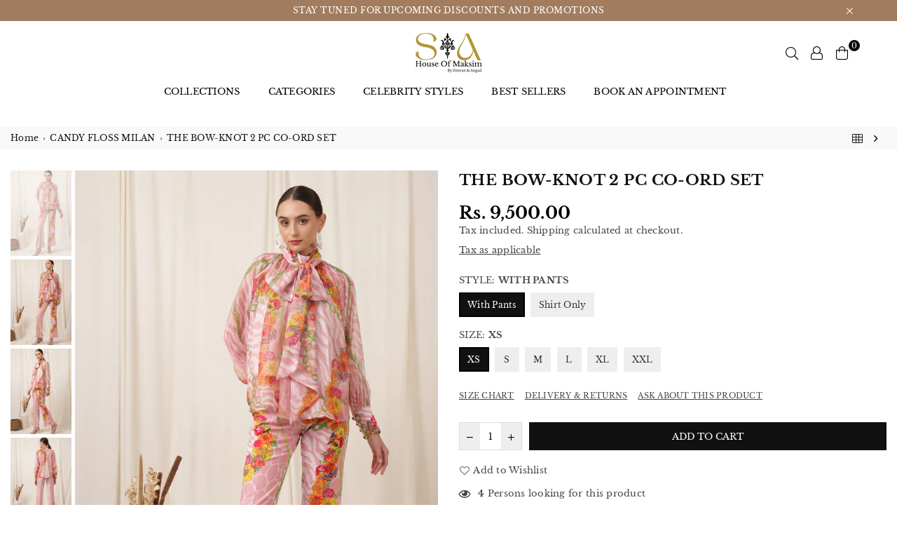

--- FILE ---
content_type: text/html; charset=utf-8
request_url: https://houseofmaksim.com/collections/candy-floss-milan/products/the-bow-knot-2-pc-co-ord-set
body_size: 35613
content:
<!doctype html>
<html class="no-js" lang="en" >
<head>
  <!-- Facebook  tag (gtag.js) -->
<meta name="facebook-domain-verification" content="db3bohy6x62yba9srm31f7g0pnou7b" />
  
  <!-- Google tag (gtag.js) -->
<script async src="https://www.googletagmanager.com/gtag/js?id=G-M9WVXBPDZZ"></script>
<script>
  window.dataLayer = window.dataLayer || [];
  function gtag(){dataLayer.push(arguments);}
  gtag('js', new Date());

  gtag('config', 'G-M9WVXBPDZZ');
</script>
<meta name="google-site-verification" content="D1LHrSyOJdxX3pULkas2IpVCRRo28hxNUldCuII_Rhs" />
  <!-- Meta Pixel Code -->
<script>
!function(f,b,e,v,n,t,s)
{if(f.fbq)return;n=f.fbq=function(){n.callMethod?
n.callMethod.apply(n,arguments):n.queue.push(arguments)};
if(!f._fbq)f._fbq=n;n.push=n;n.loaded=!0;n.version='2.0';
n.queue=[];t=b.createElement(e);t.async=!0;
t.src=v;s=b.getElementsByTagName(e)[0];
s.parentNode.insertBefore(t,s)}(window, document,'script',
'https://connect.facebook.net/en_US/fbevents.js');
fbq('init', '1045323229836024');
fbq('track', 'PageView');
</script>
<noscript><img height="1" width="1" style="display:none"
src="https://www.facebook.com/tr?id=1045323229836024&ev=PageView&noscript=1"
/></noscript><meta charset="utf-8">  <meta http-equiv="X-UA-Compatible" content="IE=edge,chrome=1"><meta name="viewport" content="width=device-width, initial-scale=1.0, maximum-scale=1.0, user-scalable=no"><meta name="theme-color" content="#000"><meta name="format-detection" content="telephone=no"><link rel="canonical" href="https://houseofmaksim.com/products/the-bow-knot-2-pc-co-ord-set"><link rel="dns-prefetch" href="https://houseofmaksim.com" crossorigin><link rel="dns-prefetch" href="https://1b3ab5.myshopify.com" crossorigin><link rel="dns-prefetch" href="https://cdn.shopify.com" crossorigin><link rel="dns-prefetch" href="https://fonts.shopifycdn.com" crossorigin><link rel="preconnect" href="https//fonts.shopifycdn.com/" crossorigin><link rel="preconnect" href="https//cdn.shopify.com" crossorigin><link rel="preconnect" href="https//ajax.googleapis.com">  <link rel="preload" as="style" href="//houseofmaksim.com/cdn/shop/t/2/assets/theme.css?v=147699639783654866711753875084" /><link rel="shortcut icon" href="//houseofmaksim.com/cdn/shop/files/house-of-maksim-logo_2a2d7cfb-2c1b-4428-8104-f0a69ded4931_32x32.png?v=1696487321" type="image/png"><link rel="apple-touch-icon-precomposed" type="image/png" sizes="152x152" href="//houseofmaksim.com/cdn/shop/files/house-of-maksim-logo_b61bff20-9144-43e5-971a-7fbb7a7a6cab_152x.png?v=1696495835"><title>THE BOW-KNOT 2 PC CO-ORD SET&ndash; House Of Maksim</title><meta name="description" content="BOW KNOT CANDY FLOSS SHIRT WITH PRINTED PANTS 2 PC CO-ORD SET Collection : Candy Floss Milan Fabric : Shirt - Silk Organza, Pants - Rayon Color  : Black Product Code : HOM 014 Wash Care :  Dry Clean Note: Please mention your height with heels while placing your order . The actual colour of the product may vary slightly"><!-- /snippets/social-meta-tags.liquid -->     <meta name="keywords" content="House Of Maksim, houseofmaksim.com" /><meta name="author" content="id...."><meta property="og:site_name" content="House Of Maksim"><meta property="og:url" content="https://houseofmaksim.com/products/the-bow-knot-2-pc-co-ord-set"><meta property="og:title" content="THE BOW-KNOT 2 PC CO-ORD SET"><meta property="og:type" content="product"><meta property="og:description" content="BOW KNOT CANDY FLOSS SHIRT WITH PRINTED PANTS 2 PC CO-ORD SET Collection : Candy Floss Milan Fabric : Shirt - Silk Organza, Pants - Rayon Color  : Black Product Code : HOM 014 Wash Care :  Dry Clean Note: Please mention your height with heels while placing your order . The actual colour of the product may vary slightly">  <meta property="og:price:amount" content="5,000.00">  <meta property="og:price:currency" content="INR"><meta property="og:image" content="http://houseofmaksim.com/cdn/shop/files/H-202321_1_1200x1200.jpg?v=1696420415"><meta property="og:image" content="http://houseofmaksim.com/cdn/shop/files/H-202321_2_1200x1200.jpg?v=1696420415"><meta property="og:image" content="http://houseofmaksim.com/cdn/shop/files/H-202321_3_1200x1200.jpg?v=1696420416"><meta property="og:image:secure_url" content="https://houseofmaksim.com/cdn/shop/files/H-202321_1_1200x1200.jpg?v=1696420415"><meta property="og:image:secure_url" content="https://houseofmaksim.com/cdn/shop/files/H-202321_2_1200x1200.jpg?v=1696420415"><meta property="og:image:secure_url" content="https://houseofmaksim.com/cdn/shop/files/H-202321_3_1200x1200.jpg?v=1696420416"><meta name="twitter:card" content="summary_large_image"><meta name="twitter:title" content="THE BOW-KNOT 2 PC CO-ORD SET"><meta name="twitter:description" content="BOW KNOT CANDY FLOSS SHIRT WITH PRINTED PANTS 2 PC CO-ORD SET Collection : Candy Floss Milan Fabric : Shirt - Silk Organza, Pants - Rayon Color  : Black Product Code : HOM 014 Wash Care :  Dry Clean Note: Please mention your height with heels while placing your order . The actual colour of the product may vary slightly">
<link rel="preload" as="font" href="//houseofmaksim.com/cdn/fonts/libre_baskerville/librebaskerville_n4.2ec9ee517e3ce28d5f1e6c6e75efd8a97e59c189.woff2" type="font/woff2" crossorigin><link rel="preload" as="font" href="//houseofmaksim.com/cdn/fonts/libre_baskerville/librebaskerville_n7.eb83ab550f8363268d3cb412ad3d4776b2bc22b9.woff2" type="font/woff2" crossorigin><style type="text/css">*,::after,::before{box-sizing:border-box}article,aside,details,figcaption,figure,footer,header,hgroup,main,menu,nav,section,summary{display:block}body,button,input,select,textarea{font-family:arial;-webkit-font-smoothing:antialiased;-webkit-text-size-adjust:100%}a{background-color:transparent}a,a:after,a:before{transition:all .3s ease-in-out}b,strong{font-weight:700;}em{font-style:italic}small{font-size:80%}sub,sup{font-size:75%;line-height:0;position:relative;vertical-align:baseline}sup{top:-.5em}sub{bottom:-.25em}img{max-width:100%;border:0}button,input,optgroup,select,textarea{color:inherit;font:inherit;margin:0;outline:0}button[disabled],input[disabled]{cursor:default}.mb0{margin-bottom:0!important}.mb10{margin-bottom:10px!important}.mb20{margin-bottom:20px!important}[type=button]::-moz-focus-inner,[type=reset]::-moz-focus-inner,[type=submit]::-moz-focus-inner,button::-moz-focus-inner{border-style:none;padding:0}[type=button]:-moz-focusring,[type=reset]:-moz-focusring,[type=submit]:-moz-focusring,button:-moz-focusring{outline:1px dotted ButtonText}input[type=email],input[type=number],input[type=password],input[type=search]{-webkit-appearance:none;-moz-appearance:none}table{width:100%;border-collapse:collapse;border-spacing:0}td,th{padding:0}textarea{overflow:auto;-webkit-appearance:none;-moz-appearance:none}[tabindex='-1']:focus{outline:0}a,img{outline:0!important;border:0}[role=button],a,button,input,label,select,textarea{touch-action:manipulation}.flex{display:flex}.flex-item{flex:1}.clearfix::after{content:'';display:table;clear:both}.clear{clear:both}.icon__fallback-text,.visually-hidden{position:absolute!important;overflow:hidden;clip:rect(0 0 0 0);height:1px;width:1px;margin:-1px;padding:0;border:0}.visibility-hidden{visibility:hidden}.js-focus-hidden:focus{outline:0}.no-js:not(html),.no-js .js{display:none}.no-js .no-js:not(html){display:block}.skip-link:focus{clip:auto;width:auto;height:auto;margin:0;color:#111;background-color:#fff;padding:10px;opacity:1;z-index:10000;transition:none}blockquote{background:#f8f8f8;font-weight:600;font-size:15px;font-style:normal;text-align:center;padding:0 30px;margin:0}.rte blockquote{padding:25px;margin-bottom:20px}blockquote p+cite{margin-top:7.5px}blockquote cite{display:block;font-size:13px;font-style:inherit}code,pre{font-family:Consolas,monospace;font-size:1em}pre{overflow:auto}.rte:last-child{margin-bottom:0}.rte .h1,.rte .h2,.rte .h3,.rte .h4,.rte .h5,.rte .h6,.rte h1,.rte h2,.rte h3,.rte h4,.rte h5,.rte h6{margin-top:15px;margin-bottom:7.5px}.rte .h1:first-child,.rte .h2:first-child,.rte .h3:first-child,.rte .h4:first-child,.rte .h5:first-child,.rte .h6:first-child,.rte h1:first-child,.rte h2:first-child,.rte h3:first-child,.rte h4:first-child,.rte h5:first-child,.rte h6:first-child{margin-top:0}.rte li{margin-bottom:4px;list-style:inherit}.rte li:last-child{margin-bottom:0}.rte-setting{margin-bottom:11.11111px}.rte-setting:last-child{margin-bottom:0}p:last-child{margin-bottom:0}li{list-style:none}.fine-print{font-size:1.07692em;font-style:italic;margin:20px 0}.txt--minor{font-size:80%}.txt--emphasis{font-style:italic}.icon{display:inline-block;width:20px;height:20px;vertical-align:middle;fill:currentColor}.no-svg .icon{display:none}svg.icon:not(.icon--full-color) circle,svg.icon:not(.icon--full-color) ellipse,svg.icon:not(.icon--full-color) g,svg.icon:not(.icon--full-color) line,svg.icon:not(.icon--full-color) path,svg.icon:not(.icon--full-color) polygon,svg.icon:not(.icon--full-color) polyline,svg.icon:not(.icon--full-color) rect,symbol.icon:not(.icon--full-color) circle,symbol.icon:not(.icon--full-color) ellipse,symbol.icon:not(.icon--full-color) g,symbol.icon:not(.icon--full-color) line,symbol.icon:not(.icon--full-color) path,symbol.icon:not(.icon--full-color) polygon,symbol.icon:not(.icon--full-color) polyline,symbol.icon:not(.icon--full-color) rect{fill:inherit;stroke:inherit}.no-svg .icon__fallback-text{position:static!important;overflow:inherit;clip:none;height:auto;width:auto;margin:0}ol,ul{margin:0;padding:0}ol{list-style:decimal}.list--inline{padding:0;margin:0}.list--inline li{display:inline-block;margin-bottom:0;vertical-align:middle}.rte img{height:auto}.rte table{table-layout:fixed}.rte ol,.rte ul{margin:20px 0 30px 30px}.rte ol.list--inline,.rte ul.list--inline{margin-left:0}.rte ul{list-style:disc outside}.rte ul ul{list-style:circle outside}.rte ul ul ul{list-style:square outside}.rte a:not(.btn){padding-bottom:1px}.text-center .rte ol,.text-center .rte ul,.text-center.rte ol,.text-center.rte ul{margin-left:0;list-style-position:inside}.rte__table-wrapper{max-width:100%;overflow:auto;-webkit-overflow-scrolling:touch}svg:not(:root){overflow:hidden}.video-wrapper{position:relative;overflow:hidden;max-width:100%;padding-bottom:56.25%;height:0;height:auto}.video-wrapper iframe{position:absolute;top:0;left:0;width:100%;height:100%}form{margin:0}legend{border:0;padding:0}button{cursor:pointer}input[type=submit]{cursor:pointer}input[type=text]{-webkit-appearance:none;-moz-appearance:none}[type=checkbox]+label,[type=radio]+label{display:inline-block;margin-bottom:0}label[for]{cursor:pointer}textarea{min-height:100px}input[type=checkbox],input[type=radio]{margin:0 5px 0 0;vertical-align:middle}select::-ms-expand{display:none}.label--hidden{position:absolute;height:0;width:0;margin-bottom:0;overflow:hidden;clip:rect(1px,1px,1px,1px)}.form-vertical input,.form-vertical select,.form-vertical textarea{display:block;width:100%}.form-vertical [type=checkbox],.form-vertical [type=radio]{display:inline-block;width:auto;margin-right:5px}.form-vertical .btn,.form-vertical [type=submit]{display:inline-block;width:auto}.grid--table{display:table;table-layout:fixed;width:100%}.grid--table>.grid__item{float:none;display:table-cell;vertical-align:middle}.is-transitioning{display:block!important;visibility:visible!important}.mr0{margin:0 !important;}.pd0{ padding:0 !important;}.db{display:block}.dbi{display:inline-block}.dn {display:none}.pa {position:absolute}.pr {position:relative}.fwl{font-weight:300}.fwr{font-weight:400}.fwm{font-weight:500}.fwsb{font-weight:600}b,strong,.fwb{font-weight:700}em, .em{font-style:italic}.tt-u{text-transform:uppercase}.tt-l{text-transform:lowercase}.tt-c{text-transform:capitalize}.tt-n{text-transform:none}.tdn {text-decoration:none!important}.tdu {text-decoration:underline}.grid-sizer{width:25%; position:absolute}.w_auto {width:auto!important}.h_auto{height:auto}.w_100{width:100%!important}.h_100{height:100%!important}.fl{display:flex}.fl1{flex:1}.f-row{flex-direction:row}.f-col{flex-direction:column}.f-wrap{flex-wrap:wrap}.f-nowrap{flex-wrap:nowrap}.f-jcs{justify-content:flex-start}.f-jce{justify-content:flex-end}.f-jcc{justify-content:center}.f-jcsb{justify-content:space-between}.f-jcsa{justify-content:space-around}.f-jcse{justify-content:space-evenly}.f-ais{align-items:flex-start}.f-aie{align-items:flex-end}.f-aic{align-items:center}.f-aib{align-items:baseline}.f-aist{align-items:stretch}.f-acs{align-content:flex-start}.f-ace{align-content:flex-end}.f-acc{align-content:center}.f-acsb{align-content:space-between}.f-acsa{align-content:space-around}.f-acst{align-content:stretch}.f-asa{align-self:auto}.f-ass{align-self:flex-start}.f-ase{align-self:flex-end}.f-asc{align-self:center}.f-asb{align-self:baseline}.f-asst{align-self:stretch}.order0{order:0}.order1{order:1}.order2{order:2}.order3{order:3}.tl{text-align:left!important}.tc{text-align:center!important}.tr{text-align:right!important}@media (min-width:768px){.tl-md{text-align:left!important}.tc-md{text-align:center!important}.tr-md{text-align:right!important}.f-row-md{flex-direction:row}.f-col-md{flex-direction:column}.f-wrap-md{flex-wrap:wrap}.f-nowrap-md{flex-wrap:nowrap}.f-jcs-md{justify-content:flex-start}.f-jce-md{justify-content:flex-end}.f-jcc-md{justify-content:center}.f-jcsb-md{justify-content:space-between}.f-jcsa-md{justify-content:space-around}.f-jcse-md{justify-content:space-evenly}.f-ais-md{align-items:flex-start}.f-aie-md{align-items:flex-end}.f-aic-md{align-items:center}.f-aib-md{align-items:baseline}.f-aist-md{align-items:stretch}.f-acs-md{align-content:flex-start}.f-ace-md{align-content:flex-end}.f-acc-md{align-content:center}.f-acsb-md{align-content:space-between}.f-acsa-md{align-content:space-around}.f-acst-md{align-content:stretch}.f-asa-md{align-self:auto}.f-ass-md{align-self:flex-start}.f-ase-md{align-self:flex-end}.f-asc-md{align-self:center}.f-asb-md{align-self:baseline}.f-asst-md{align-self:stretch}}@media (min-width:1025px){.f-row-lg{flex-direction:row}.f-col-lg{flex-direction:column}.f-wrap-lg{flex-wrap:wrap}.f-nowrap-lg{flex-wrap:nowrap}.tl-lg {text-align:left!important}.tc-lg {text-align:center!important}.tr-lg {text-align:right!important}}@media (min-width:1280px){.f-wrap-xl{flex-wrap:wrap}.f-col-xl{flex-direction:column}.tl-xl {text-align:left!important}.tc-xl {text-align:center!important}.tr-xl {text-align:right!important}}.grid{list-style:none;margin:0 -15px;padding:0}.grid::after{content:'';display:table;clear:both}.grid__item{float:left;padding-left:15px;padding-right:15px;width:100%}@media only screen and (max-width:1024px){.grid{margin:0 -7.5px}.grid__item{padding-left:7.5px;padding-right:7.5px}}.grid__item[class*="--push"]{position:relative}.grid--rev{direction:rtl;text-align:left}.grid--rev>.grid__item{direction:ltr;text-align:left;float:right}.col-1,.one-whole{width:100%}.col-2,.five-tenths,.four-eighths,.one-half,.three-sixths,.two-quarters,.wd-50{width:50%}.col-3,.one-third,.two-sixths{width:33.33333%}.four-sixths,.two-thirds{width:66.66667%}.col-4,.one-quarter,.two-eighths{width:25%}.six-eighths,.three-quarters{width:75%}.col-5,.one-fifth,.two-tenths{width:20%}.four-tenths,.two-fifths,.wd-40{width:40%}.six-tenths,.three-fifths,.wd-60{width:60%}.eight-tenths,.four-fifths,.wd-80{width:80%}.one-sixth{width:16.66667%}.five-sixths{width:83.33333%}.one-seventh{width:14.28571%}.one-eighth{width:12.5%}.three-eighths{width:37.5%}.five-eighths{width:62.5%}.seven-eighths{width:87.5%}.one-nineth{width:11.11111%}.one-tenth{width:10%}.three-tenths,.wd-30{width:30%}.seven-tenths,.wd-70{width:70%}.nine-tenths,.wd-90{width:90%}.show{display:block!important}.hide{display:none!important}.text-left{text-align:left!important}.text-right{text-align:right!important}.text-center{text-align:center!important}@media only screen and (min-width:767px){.medium-up--one-whole{width:100%}.medium-up--five-tenths,.medium-up--four-eighths,.medium-up--one-half,.medium-up--three-sixths,.medium-up--two-quarters{width:50%}.medium-up--one-third,.medium-up--two-sixths{width:33.33333%}.medium-up--four-sixths,.medium-up--two-thirds{width:66.66667%}.medium-up--one-quarter,.medium-up--two-eighths{width:25%}.medium-up--six-eighths,.medium-up--three-quarters{width:75%}.medium-up--one-fifth,.medium-up--two-tenths{width:20%}.medium-up--four-tenths,.medium-up--two-fifths{width:40%}.medium-up--six-tenths,.medium-up--three-fifths{width:60%}.medium-up--eight-tenths,.medium-up--four-fifths{width:80%}.medium-up--one-sixth{width:16.66667%}.medium-up--five-sixths{width:83.33333%}.medium-up--one-seventh{width:14.28571%}.medium-up--one-eighth{width:12.5%}.medium-up--three-eighths{width:37.5%}.medium-up--five-eighths{width:62.5%}.medium-up--seven-eighths{width:87.5%}.medium-up--one-nineth{width:11.11111%}.medium-up--one-tenth{width:10%}.medium-up--three-tenths{width:30%}.medium-up--seven-tenths{width:70%}.medium-up--nine-tenths{width:90%}.grid--uniform .medium-up--five-tenths:nth-child(2n+1),.grid--uniform .medium-up--four-eighths:nth-child(2n+1),.grid--uniform .medium-up--one-eighth:nth-child(8n+1),.grid--uniform .medium-up--one-fifth:nth-child(5n+1),.grid--uniform .medium-up--one-half:nth-child(2n+1),.grid--uniform .medium-up--one-quarter:nth-child(4n+1),.grid--uniform .medium-up--one-seventh:nth-child(7n+1),.grid--uniform .medium-up--one-sixth:nth-child(6n+1),.grid--uniform .medium-up--one-third:nth-child(3n+1),.grid--uniform .medium-up--three-sixths:nth-child(2n+1),.grid--uniform .medium-up--two-eighths:nth-child(4n+1),.grid--uniform .medium-up--two-sixths:nth-child(3n+1){clear:both}.medium-up--show{display:block!important}.medium-up--hide{display:none!important}.medium-up--text-left{text-align:left!important}.medium-up--text-right{text-align:right!important}.medium-up--text-center{text-align:center!important}}@media only screen and (min-width:1025px){.large-up--one-whole{width:100%}.large-up--five-tenths,.large-up--four-eighths,.large-up--one-half,.large-up--three-sixths,.large-up--two-quarters{width:50%}.large-up--one-third,.large-up--two-sixths{width:33.33333%}.large-up--four-sixths,.large-up--two-thirds{width:66.66667%}.large-up--one-quarter,.large-up--two-eighths{width:25%}.large-up--six-eighths,.large-up--three-quarters{width:75%}.large-up--one-fifth,.large-up--two-tenths{width:20%}.large-up--four-tenths,.large-up--two-fifths{width:40%}.large-up--six-tenths,.large-up--three-fifths{width:60%}.large-up--eight-tenths,.large-up--four-fifths{width:80%}.large-up--one-sixth{width:16.66667%}.large-up--five-sixths{width:83.33333%}.large-up--one-seventh{width:14.28571%}.large-up--one-eighth{width:12.5%}.large-up--three-eighths{width:37.5%}.large-up--five-eighths{width:62.5%}.large-up--seven-eighths{width:87.5%}.large-up--one-nineth{width:11.11111%}.large-up--one-tenth{width:10%}.large-up--three-tenths{width:30%}.large-up--seven-tenths{width:70%}.large-up--nine-tenths{width:90%}.grid--uniform .large-up--five-tenths:nth-child(2n+1),.grid--uniform .large-up--four-eighths:nth-child(2n+1),.grid--uniform .large-up--one-eighth:nth-child(8n+1),.grid--uniform .large-up--one-fifth:nth-child(5n+1),.grid--uniform .large-up--one-half:nth-child(2n+1),.grid--uniform .large-up--one-quarter:nth-child(4n+1),.grid--uniform .large-up--one-seventh:nth-child(7n+1),.grid--uniform .large-up--one-sixth:nth-child(6n+1),.grid--uniform .large-up--one-third:nth-child(3n+1),.grid--uniform .large-up--three-sixths:nth-child(2n+1),.grid--uniform .large-up--two-eighths:nth-child(4n+1),.grid--uniform .large-up--two-sixths:nth-child(3n+1){clear:both}.large-up--show{display:block!important}.large-up--hide{display:none!important}.large-up--text-left{text-align:left!important}.large-up--text-right{text-align:right!important}.large-up--text-center{text-align:center!important}}@media only screen and (min-width:1280px){.widescreen--one-whole{width:100%}.widescreen--five-tenths,.widescreen--four-eighths,.widescreen--one-half,.widescreen--three-sixths,.widescreen--two-quarters{width:50%}.widescreen--one-third,.widescreen--two-sixths{width:33.33333%}.widescreen--four-sixths,.widescreen--two-thirds{width:66.66667%}.widescreen--one-quarter,.widescreen--two-eighths{width:25%}.widescreen--six-eighths,.widescreen--three-quarters{width:75%}.widescreen--one-fifth,.widescreen--two-tenths{width:20%}.widescreen--four-tenths,.widescreen--two-fifths{width:40%}.widescreen--six-tenths,.widescreen--three-fifths{width:60%}.widescreen--eight-tenths,.widescreen--four-fifths{width:80%}.widescreen--one-sixth{width:16.66667%}.widescreen--five-sixths{width:83.33333%}.widescreen--one-seventh{width:14.28571%}.widescreen--one-eighth{width:12.5%}.widescreen--three-eighths{width:37.5%}.widescreen--five-eighths{width:62.5%}.widescreen--seven-eighths{width:87.5%}.widescreen--one-nineth{width:11.11111%}.widescreen--one-tenth{width:10%}.widescreen--three-tenths{width:30%}.widescreen--seven-tenths{width:70%}.widescreen--nine-tenths{width:90%}.grid--uniform .widescreen--five-tenths:nth-child(2n+1),.grid--uniform .widescreen--four-eighths:nth-child(2n+1),.grid--uniform .widescreen--one-eighth:nth-child(8n+1),.grid--uniform .widescreen--one-fifth:nth-child(5n+1),.grid--uniform .widescreen--one-half:nth-child(2n+1),.grid--uniform .widescreen--one-quarter:nth-child(4n+1),.grid--uniform .widescreen--one-seventh:nth-child(7n+1),.grid--uniform .widescreen--one-sixth:nth-child(6n+1),.grid--uniform .widescreen--one-third:nth-child(3n+1),.grid--uniform .widescreen--three-sixths:nth-child(2n+1),.grid--uniform .widescreen--two-eighths:nth-child(4n+1),.grid--uniform .widescreen--two-sixths:nth-child(3n+1){clear:both}.widescreen--show{display:block!important}.widescreen--hide{display:none!important}.widescreen--text-left{text-align:left!important}.widescreen--text-right{text-align:right!important}.widescreen--text-center{text-align:center!important}}@media only screen and (min-width:1025px) and (max-width:1279px){.large--one-whole{width:100%}.large--five-tenths,.large--four-eighths,.large--one-half,.large--three-sixths,.large--two-quarters{width:50%}.large--one-third,.large--two-sixths{width:33.33333%}.large--four-sixths,.large--two-thirds{width:66.66667%}.large--one-quarter,.large--two-eighths{width:25%}.large--six-eighths,.large--three-quarters{width:75%}.large--one-fifth,.large--two-tenths{width:20%}.large--four-tenths,.large--two-fifths{width:40%}.large--six-tenths,.large--three-fifths{width:60%}.large--eight-tenths,.large--four-fifths{width:80%}.large--one-sixth{width:16.66667%}.large--five-sixths{width:83.33333%}.large--one-seventh{width:14.28571%}.large--one-eighth{width:12.5%}.large--three-eighths{width:37.5%}.large--five-eighths{width:62.5%}.large--seven-eighths{width:87.5%}.large--one-nineth{width:11.11111%}.large--one-tenth{width:10%}.large--three-tenths{width:30%}.large--seven-tenths{width:70%}.large--nine-tenths{width:90%}.grid--uniform .large--five-tenths:nth-child(2n+1),.grid--uniform .large--four-eighths:nth-child(2n+1),.grid--uniform .large--one-eighth:nth-child(8n+1),.grid--uniform .large--one-fifth:nth-child(5n+1),.grid--uniform .large--one-half:nth-child(2n+1),.grid--uniform .large--one-quarter:nth-child(4n+1),.grid--uniform .large--one-seventh:nth-child(7n+1),.grid--uniform .large--one-sixth:nth-child(6n+1),.grid--uniform .large--one-third:nth-child(3n+1),.grid--uniform .large--three-sixths:nth-child(2n+1),.grid--uniform .large--two-eighths:nth-child(4n+1),.grid--uniform .large--two-sixths:nth-child(3n+1){clear:both}.large--show{display:block!important}.large--hide{display:none!important}.large--text-left{text-align:left!important}.large--text-right{text-align:right!important}.large--text-center{text-align:center!important}}@media only screen and (min-width:767px) and (max-width:1024px){.medium--one-whole{width:100%}.medium--five-tenths,.medium--four-eighths,.medium--one-half,.medium--three-sixths,.medium--two-quarters{width:50%}.medium--one-third,.medium--two-sixths{width:33.33333%}.medium--four-sixths,.medium--two-thirds{width:66.66667%}.medium--one-quarter,.medium--two-eighths{width:25%}.medium--six-eighths,.medium--three-quarters{width:75%}.medium--one-fifth,.medium--two-tenths{width:20%}.medium--four-tenths,.medium--two-fifths{width:40%}.medium--six-tenths,.medium--three-fifths{width:60%}.medium--eight-tenths,.medium--four-fifths{width:80%}.medium--one-sixth{width:16.66667%}.medium--five-sixths{width:83.33333%}.medium--one-seventh{width:14.28571%}.medium--one-eighth{width:12.5%}.medium--three-eighths{width:37.5%}.medium--five-eighths{width:62.5%}.medium--seven-eighths{width:87.5%}.medium--one-nineth{width:11.11111%}.medium--one-tenth{width:10%}.medium--three-tenths{width:30%}.medium--seven-tenths{width:70%}.medium--nine-tenths{width:90%}.grid--uniform .medium--five-tenths:nth-child(2n+1),.grid--uniform .medium--four-eighths:nth-child(2n+1),.grid--uniform .medium--one-eighth:nth-child(8n+1),.grid--uniform .medium--one-fifth:nth-child(5n+1),.grid--uniform .medium--one-half:nth-child(2n+1),.grid--uniform .medium--one-quarter:nth-child(4n+1),.grid--uniform .medium--one-seventh:nth-child(7n+1),.grid--uniform .medium--one-sixth:nth-child(6n+1),.grid--uniform .medium--one-third:nth-child(3n+1),.grid--uniform .medium--three-sixths:nth-child(2n+1),.grid--uniform .medium--two-eighths:nth-child(4n+1),.grid--uniform .medium--two-sixths:nth-child(3n+1){clear:both}.medium--show{display:block!important}.medium--hide{display:none!important}.medium--text-left{text-align:left!important}.medium--text-right{text-align:right!important}.medium--text-center{text-align:center!important}}@media only screen and (max-width:766px){.grid{margin:0 -5px}.grid__item{padding-left:5px;padding-right:5px}.small--one-whole{width:100%}.small--five-tenths,.small--four-eighths,.small--one-half,.small--three-sixths,.small--two-quarters{width:50%}.small--one-third,.small--two-sixths{width:33.33333%}.small--four-sixths,.small--two-thirds{width:66.66667%}.small--one-quarter,.small--two-eighths{width:25%}.small--six-eighths,.small--three-quarters{width:75%}.small--one-fifth,.small--two-tenths{width:20%}.small--four-tenths,.small--two-fifths{width:40%}.small--six-tenths,.small--three-fifths{width:60%}.small--eight-tenths,.small--four-fifths{width:80%}.small--one-sixth{width:16.66667%}.small--five-sixths{width:83.33333%}.small--one-seventh{width:14.28571%}.small--one-eighth{width:12.5%}.small--three-eighths{width:37.5%}.small--five-eighths{width:62.5%}.small--seven-eighths{width:87.5%}.small--one-nineth{width:11.11111%}.small--one-tenth{width:10%}.small--three-tenths{width:30%}.small--seven-tenths{width:70%}.small--nine-tenths{width:90%}.grid--uniform .small--five-tenths:nth-child(2n+1),.grid--uniform .small--four-eighths:nth-child(2n+1),.grid--uniform .small--one-eighth:nth-child(8n+1),.grid--uniform .small--one-half:nth-child(2n+1),.grid--uniform .small--one-quarter:nth-child(4n+1),.grid--uniform .small--one-seventh:nth-child(7n+1),.grid--uniform .small--one-sixth:nth-child(6n+1),.grid--uniform .small--one-third:nth-child(3n+1),.grid--uniform .small--three-sixths:nth-child(2n+1),.grid--uniform .small--two-eighths:nth-child(4n+1),.grid--uniform .small--two-sixths:nth-child(3n+1),.grid--uniform.small--one-fifth:nth-child(5n+1){clear:both}.small--show{display:block!important}.small--hide{display:none!important}.small--text-left{text-align:left!important}.small--text-right{text-align:right!important}.small--text-center{text-align:center!important}}@font-face {font-family: "Libre Baskerville";font-weight: 400;font-style: normal;font-display: swap;src: url("//houseofmaksim.com/cdn/fonts/libre_baskerville/librebaskerville_n4.2ec9ee517e3ce28d5f1e6c6e75efd8a97e59c189.woff2") format("woff2"), url("//houseofmaksim.com/cdn/fonts/libre_baskerville/librebaskerville_n4.323789551b85098885c8eccedfb1bd8f25f56007.woff") format("woff");}@font-face {font-family: "Libre Baskerville";font-weight: 700;font-style: normal;font-display: swap;src: url("//houseofmaksim.com/cdn/fonts/libre_baskerville/librebaskerville_n7.eb83ab550f8363268d3cb412ad3d4776b2bc22b9.woff2") format("woff2"), url("//houseofmaksim.com/cdn/fonts/libre_baskerville/librebaskerville_n7.5bb0de4f2b64b2f68c7e0de8d18bc3455494f553.woff") format("woff");}@font-face{font-family:Adorn-Icons;src:url("//houseofmaksim.com/cdn/shop/t/2/assets/adorn-icons.woff2?v=167339017966625775301695878520") format('woff2'),url("//houseofmaksim.com/cdn/shop/t/2/assets/adorn-icons.woff?v=177162561609770262791695878520") format('woff');font-weight:400;font-style:normal;font-display:swap}.ad{font:normal normal normal 14px/1 adorn-icons;speak:none;text-transform:none;display:inline-block;vertical-align:middle;text-rendering:auto;-webkit-font-smoothing:antialiased;-moz-osx-font-smoothing:grayscale}</style>  <link rel="stylesheet" href="//houseofmaksim.com/cdn/shop/t/2/assets/theme.css?v=147699639783654866711753875084" type="text/css" media="all">    <link rel="preload" href="//houseofmaksim.com/cdn/shop/t/2/assets/jquery.min.js?v=11054033913403182911695878521" as="script">  <link rel="preload" href="//houseofmaksim.com/cdn/shop/t/2/assets/vendor.min.js?v=53531327463237195191695878521" as="script">  <script src="//houseofmaksim.com/cdn/shop/t/2/assets/jquery.min.js?v=11054033913403182911695878521"defer="defer"></script><script>var theme = {strings:{addToCart:"Add to cart",soldOut:"Sold out",unavailable:"Unavailable",showMore:"Show More",showLess:"Show Less"},mlcurrency:false,moneyFormat:"Rs. {{amount}}",currencyFormat:"money_format",shopCurrency:"INR",autoCurrencies:true,money_currency_format:"Rs. {{amount}}",money_format:"Rs. {{amount}}",ajax_cart:true,fixedHeader:true,animation:false,animationMobile:true,searchresult:"See all results",wlAvailable:"Available in Wishlist",rtl:false,days:"Days",hours:"Hrs",minuts:"Min",seconds:"Sec",};document.documentElement.className = document.documentElement.className.replace('no-js', 'js');var Metatheme = null,thm = 'Belle', shpeml = 'houseofmaksim@gmail.com', dmn = window.location.hostname;        window.lazySizesConfig = window.lazySizesConfig || {};window.lazySizesConfig.loadMode = 1;window.lazySizesConfig.expand = 10;window.lazySizesConfig.expFactor = 1.5;      window.lazySizesConfig.loadHidden = false;</script><script src="//houseofmaksim.com/cdn/shop/t/2/assets/vendor.min.js?v=53531327463237195191695878521" defer="defer"></script>
   <script>window.performance && window.performance.mark && window.performance.mark('shopify.content_for_header.start');</script><meta id="shopify-digital-wallet" name="shopify-digital-wallet" content="/83608109378/digital_wallets/dialog">
<link rel="alternate" type="application/json+oembed" href="https://houseofmaksim.com/products/the-bow-knot-2-pc-co-ord-set.oembed">
<script async="async" data-src="/checkouts/internal/preloads.js?locale=en-IN"></script>
<script id="shopify-features" type="application/json">{"accessToken":"8918ec15475bb62113a772b0b3034f64","betas":["rich-media-storefront-analytics"],"domain":"houseofmaksim.com","predictiveSearch":true,"shopId":83608109378,"locale":"en"}</script>
<script>var Shopify = Shopify || {};
Shopify.shop = "1b3ab5.myshopify.com";
Shopify.locale = "en";
Shopify.currency = {"active":"INR","rate":"1.0"};
Shopify.country = "IN";
Shopify.theme = {"name":"Belle-install-me-shopify2.0","id":161247560002,"schema_name":"Belle OS 2.0","schema_version":"4.3","theme_store_id":null,"role":"main"};
Shopify.theme.handle = "null";
Shopify.theme.style = {"id":null,"handle":null};
Shopify.cdnHost = "houseofmaksim.com/cdn";
Shopify.routes = Shopify.routes || {};
Shopify.routes.root = "/";</script>
<script type="module">!function(o){(o.Shopify=o.Shopify||{}).modules=!0}(window);</script>
<script>!function(o){function n(){var o=[];function n(){o.push(Array.prototype.slice.apply(arguments))}return n.q=o,n}var t=o.Shopify=o.Shopify||{};t.loadFeatures=n(),t.autoloadFeatures=n()}(window);</script>
<script id="shop-js-analytics" type="application/json">{"pageType":"product"}</script>
<script defer="defer" async type="module" data-src="//houseofmaksim.com/cdn/shopifycloud/shop-js/modules/v2/client.init-shop-cart-sync_DlSlHazZ.en.esm.js"></script>
<script defer="defer" async type="module" data-src="//houseofmaksim.com/cdn/shopifycloud/shop-js/modules/v2/chunk.common_D16XZWos.esm.js"></script>
<script type="module">
  await import("//houseofmaksim.com/cdn/shopifycloud/shop-js/modules/v2/client.init-shop-cart-sync_DlSlHazZ.en.esm.js");
await import("//houseofmaksim.com/cdn/shopifycloud/shop-js/modules/v2/chunk.common_D16XZWos.esm.js");

  window.Shopify.SignInWithShop?.initShopCartSync?.({"fedCMEnabled":true,"windoidEnabled":true});

</script>
<script>(function() {
  var isLoaded = false;
  function asyncLoad() {
    if (isLoaded) return;
    isLoaded = true;
    var urls = ["https:\/\/cdn.shopify.com\/s\/files\/1\/0683\/1371\/0892\/files\/superlemon-prod-June-9.js?v=1686574524\u0026shop=1b3ab5.myshopify.com","https:\/\/chimpstatic.com\/mcjs-connected\/js\/users\/4c3dedeef79d61585be1aee33\/fc1bfe103744a9afac5d866c4.js?shop=1b3ab5.myshopify.com","\/\/cdn.shopify.com\/proxy\/ecfc02c02f342838325a8d2533ba11a400a5450031dfde70f18c87b9b6797549\/bucket.useifsapp.com\/theme-files-min\/js\/ifs-script-tag-min.js?v=2\u0026shop=1b3ab5.myshopify.com\u0026sp-cache-control=cHVibGljLCBtYXgtYWdlPTkwMA"];
    for (var i = 0; i < urls.length; i++) {
      var s = document.createElement('script');
      s.type = 'text/javascript';
      s.async = true;
      s.src = urls[i];
      var x = document.getElementsByTagName('script')[0];
      x.parentNode.insertBefore(s, x);
    }
  };
  document.addEventListener('StartAsyncLoading',function(event){asyncLoad();});if(window.attachEvent) {
    window.attachEvent('onload', function(){});
  } else {
    window.addEventListener('load', function(){}, false);
  }
})();</script>
<script id="__st">var __st={"a":83608109378,"offset":-18000,"reqid":"9d0e6aea-993e-4597-8c8f-e0fb5a394210-1768585758","pageurl":"houseofmaksim.com\/collections\/candy-floss-milan\/products\/the-bow-knot-2-pc-co-ord-set","u":"612fdca0ba92","p":"product","rtyp":"product","rid":8828201500994};</script>
<script>window.ShopifyPaypalV4VisibilityTracking = true;</script>
<script id="captcha-bootstrap">!function(){'use strict';const t='contact',e='account',n='new_comment',o=[[t,t],['blogs',n],['comments',n],[t,'customer']],c=[[e,'customer_login'],[e,'guest_login'],[e,'recover_customer_password'],[e,'create_customer']],r=t=>t.map((([t,e])=>`form[action*='/${t}']:not([data-nocaptcha='true']) input[name='form_type'][value='${e}']`)).join(','),a=t=>()=>t?[...document.querySelectorAll(t)].map((t=>t.form)):[];function s(){const t=[...o],e=r(t);return a(e)}const i='password',u='form_key',d=['recaptcha-v3-token','g-recaptcha-response','h-captcha-response',i],f=()=>{try{return window.sessionStorage}catch{return}},m='__shopify_v',_=t=>t.elements[u];function p(t,e,n=!1){try{const o=window.sessionStorage,c=JSON.parse(o.getItem(e)),{data:r}=function(t){const{data:e,action:n}=t;return t[m]||n?{data:e,action:n}:{data:t,action:n}}(c);for(const[e,n]of Object.entries(r))t.elements[e]&&(t.elements[e].value=n);n&&o.removeItem(e)}catch(o){console.error('form repopulation failed',{error:o})}}const l='form_type',E='cptcha';function T(t){t.dataset[E]=!0}const w=window,h=w.document,L='Shopify',v='ce_forms',y='captcha';let A=!1;((t,e)=>{const n=(g='f06e6c50-85a8-45c8-87d0-21a2b65856fe',I='https://cdn.shopify.com/shopifycloud/storefront-forms-hcaptcha/ce_storefront_forms_captcha_hcaptcha.v1.5.2.iife.js',D={infoText:'Protected by hCaptcha',privacyText:'Privacy',termsText:'Terms'},(t,e,n)=>{const o=w[L][v],c=o.bindForm;if(c)return c(t,g,e,D).then(n);var r;o.q.push([[t,g,e,D],n]),r=I,A||(h.body.append(Object.assign(h.createElement('script'),{id:'captcha-provider',async:!0,src:r})),A=!0)});var g,I,D;w[L]=w[L]||{},w[L][v]=w[L][v]||{},w[L][v].q=[],w[L][y]=w[L][y]||{},w[L][y].protect=function(t,e){n(t,void 0,e),T(t)},Object.freeze(w[L][y]),function(t,e,n,w,h,L){const[v,y,A,g]=function(t,e,n){const i=e?o:[],u=t?c:[],d=[...i,...u],f=r(d),m=r(i),_=r(d.filter((([t,e])=>n.includes(e))));return[a(f),a(m),a(_),s()]}(w,h,L),I=t=>{const e=t.target;return e instanceof HTMLFormElement?e:e&&e.form},D=t=>v().includes(t);t.addEventListener('submit',(t=>{const e=I(t);if(!e)return;const n=D(e)&&!e.dataset.hcaptchaBound&&!e.dataset.recaptchaBound,o=_(e),c=g().includes(e)&&(!o||!o.value);(n||c)&&t.preventDefault(),c&&!n&&(function(t){try{if(!f())return;!function(t){const e=f();if(!e)return;const n=_(t);if(!n)return;const o=n.value;o&&e.removeItem(o)}(t);const e=Array.from(Array(32),(()=>Math.random().toString(36)[2])).join('');!function(t,e){_(t)||t.append(Object.assign(document.createElement('input'),{type:'hidden',name:u})),t.elements[u].value=e}(t,e),function(t,e){const n=f();if(!n)return;const o=[...t.querySelectorAll(`input[type='${i}']`)].map((({name:t})=>t)),c=[...d,...o],r={};for(const[a,s]of new FormData(t).entries())c.includes(a)||(r[a]=s);n.setItem(e,JSON.stringify({[m]:1,action:t.action,data:r}))}(t,e)}catch(e){console.error('failed to persist form',e)}}(e),e.submit())}));const S=(t,e)=>{t&&!t.dataset[E]&&(n(t,e.some((e=>e===t))),T(t))};for(const o of['focusin','change'])t.addEventListener(o,(t=>{const e=I(t);D(e)&&S(e,y())}));const B=e.get('form_key'),M=e.get(l),P=B&&M;t.addEventListener('DOMContentLoaded',(()=>{const t=y();if(P)for(const e of t)e.elements[l].value===M&&p(e,B);[...new Set([...A(),...v().filter((t=>'true'===t.dataset.shopifyCaptcha))])].forEach((e=>S(e,t)))}))}(h,new URLSearchParams(w.location.search),n,t,e,['guest_login'])})(!0,!0)}();</script>
<script integrity="sha256-4kQ18oKyAcykRKYeNunJcIwy7WH5gtpwJnB7kiuLZ1E=" data-source-attribution="shopify.loadfeatures" defer="defer" data-src="//houseofmaksim.com/cdn/shopifycloud/storefront/assets/storefront/load_feature-a0a9edcb.js" crossorigin="anonymous"></script>
<script data-source-attribution="shopify.dynamic_checkout.dynamic.init">var Shopify=Shopify||{};Shopify.PaymentButton=Shopify.PaymentButton||{isStorefrontPortableWallets:!0,init:function(){window.Shopify.PaymentButton.init=function(){};var t=document.createElement("script");t.data-src="https://houseofmaksim.com/cdn/shopifycloud/portable-wallets/latest/portable-wallets.en.js",t.type="module",document.head.appendChild(t)}};
</script>
<script data-source-attribution="shopify.dynamic_checkout.buyer_consent">
  function portableWalletsHideBuyerConsent(e){var t=document.getElementById("shopify-buyer-consent"),n=document.getElementById("shopify-subscription-policy-button");t&&n&&(t.classList.add("hidden"),t.setAttribute("aria-hidden","true"),n.removeEventListener("click",e))}function portableWalletsShowBuyerConsent(e){var t=document.getElementById("shopify-buyer-consent"),n=document.getElementById("shopify-subscription-policy-button");t&&n&&(t.classList.remove("hidden"),t.removeAttribute("aria-hidden"),n.addEventListener("click",e))}window.Shopify?.PaymentButton&&(window.Shopify.PaymentButton.hideBuyerConsent=portableWalletsHideBuyerConsent,window.Shopify.PaymentButton.showBuyerConsent=portableWalletsShowBuyerConsent);
</script>
<script>
  function portableWalletsCleanup(e){e&&e.src&&console.error("Failed to load portable wallets script "+e.src);var t=document.querySelectorAll("shopify-accelerated-checkout .shopify-payment-button__skeleton, shopify-accelerated-checkout-cart .wallet-cart-button__skeleton"),e=document.getElementById("shopify-buyer-consent");for(let e=0;e<t.length;e++)t[e].remove();e&&e.remove()}function portableWalletsNotLoadedAsModule(e){e instanceof ErrorEvent&&"string"==typeof e.message&&e.message.includes("import.meta")&&"string"==typeof e.filename&&e.filename.includes("portable-wallets")&&(window.removeEventListener("error",portableWalletsNotLoadedAsModule),window.Shopify.PaymentButton.failedToLoad=e,"loading"===document.readyState?document.addEventListener("DOMContentLoaded",window.Shopify.PaymentButton.init):window.Shopify.PaymentButton.init())}window.addEventListener("error",portableWalletsNotLoadedAsModule);
</script>

<script type="module" data-src="https://houseofmaksim.com/cdn/shopifycloud/portable-wallets/latest/portable-wallets.en.js" onError="portableWalletsCleanup(this)" crossorigin="anonymous"></script>
<script nomodule>
  document.addEventListener("DOMContentLoaded", portableWalletsCleanup);
</script>

<link id="shopify-accelerated-checkout-styles" rel="stylesheet" media="screen" href="https://houseofmaksim.com/cdn/shopifycloud/portable-wallets/latest/accelerated-checkout-backwards-compat.css" crossorigin="anonymous">
<style id="shopify-accelerated-checkout-cart">
        #shopify-buyer-consent {
  margin-top: 1em;
  display: inline-block;
  width: 100%;
}

#shopify-buyer-consent.hidden {
  display: none;
}

#shopify-subscription-policy-button {
  background: none;
  border: none;
  padding: 0;
  text-decoration: underline;
  font-size: inherit;
  cursor: pointer;
}

#shopify-subscription-policy-button::before {
  box-shadow: none;
}

      </style>

<script>window.performance && window.performance.mark && window.performance.mark('shopify.content_for_header.end');</script><!-- "snippets/weglot_hreftags.liquid" was not rendered, the associated app was uninstalled --><!-- "snippets/weglot_switcher.liquid" was not rendered, the associated app was uninstalled --><!-- "snippets/weglot_hreftags.liquid" was not rendered, the associated app was uninstalled -->
<!-- "snippets/weglot_switcher.liquid" was not rendered, the associated app was uninstalled -->
<script src="https://cdn.shopify.com/extensions/019b72eb-c043-7f9c-929c-f80ee4242e18/theme-app-ext-10/assets/superlemon-loader.js" type="text/javascript" defer="defer"></script>
<link href="https://cdn.shopify.com/extensions/019b72eb-c043-7f9c-929c-f80ee4242e18/theme-app-ext-10/assets/superlemon.css" rel="stylesheet" type="text/css" media="all">
<link href="https://monorail-edge.shopifysvc.com" rel="dns-prefetch">
<script>(function(){if ("sendBeacon" in navigator && "performance" in window) {try {var session_token_from_headers = performance.getEntriesByType('navigation')[0].serverTiming.find(x => x.name == '_s').description;} catch {var session_token_from_headers = undefined;}var session_cookie_matches = document.cookie.match(/_shopify_s=([^;]*)/);var session_token_from_cookie = session_cookie_matches && session_cookie_matches.length === 2 ? session_cookie_matches[1] : "";var session_token = session_token_from_headers || session_token_from_cookie || "";function handle_abandonment_event(e) {var entries = performance.getEntries().filter(function(entry) {return /monorail-edge.shopifysvc.com/.test(entry.name);});if (!window.abandonment_tracked && entries.length === 0) {window.abandonment_tracked = true;var currentMs = Date.now();var navigation_start = performance.timing.navigationStart;var payload = {shop_id: 83608109378,url: window.location.href,navigation_start,duration: currentMs - navigation_start,session_token,page_type: "product"};window.navigator.sendBeacon("https://monorail-edge.shopifysvc.com/v1/produce", JSON.stringify({schema_id: "online_store_buyer_site_abandonment/1.1",payload: payload,metadata: {event_created_at_ms: currentMs,event_sent_at_ms: currentMs}}));}}window.addEventListener('pagehide', handle_abandonment_event);}}());</script>
<script id="web-pixels-manager-setup">(function e(e,d,r,n,o){if(void 0===o&&(o={}),!Boolean(null===(a=null===(i=window.Shopify)||void 0===i?void 0:i.analytics)||void 0===a?void 0:a.replayQueue)){var i,a;window.Shopify=window.Shopify||{};var t=window.Shopify;t.analytics=t.analytics||{};var s=t.analytics;s.replayQueue=[],s.publish=function(e,d,r){return s.replayQueue.push([e,d,r]),!0};try{self.performance.mark("wpm:start")}catch(e){}var l=function(){var e={modern:/Edge?\/(1{2}[4-9]|1[2-9]\d|[2-9]\d{2}|\d{4,})\.\d+(\.\d+|)|Firefox\/(1{2}[4-9]|1[2-9]\d|[2-9]\d{2}|\d{4,})\.\d+(\.\d+|)|Chrom(ium|e)\/(9{2}|\d{3,})\.\d+(\.\d+|)|(Maci|X1{2}).+ Version\/(15\.\d+|(1[6-9]|[2-9]\d|\d{3,})\.\d+)([,.]\d+|)( \(\w+\)|)( Mobile\/\w+|) Safari\/|Chrome.+OPR\/(9{2}|\d{3,})\.\d+\.\d+|(CPU[ +]OS|iPhone[ +]OS|CPU[ +]iPhone|CPU IPhone OS|CPU iPad OS)[ +]+(15[._]\d+|(1[6-9]|[2-9]\d|\d{3,})[._]\d+)([._]\d+|)|Android:?[ /-](13[3-9]|1[4-9]\d|[2-9]\d{2}|\d{4,})(\.\d+|)(\.\d+|)|Android.+Firefox\/(13[5-9]|1[4-9]\d|[2-9]\d{2}|\d{4,})\.\d+(\.\d+|)|Android.+Chrom(ium|e)\/(13[3-9]|1[4-9]\d|[2-9]\d{2}|\d{4,})\.\d+(\.\d+|)|SamsungBrowser\/([2-9]\d|\d{3,})\.\d+/,legacy:/Edge?\/(1[6-9]|[2-9]\d|\d{3,})\.\d+(\.\d+|)|Firefox\/(5[4-9]|[6-9]\d|\d{3,})\.\d+(\.\d+|)|Chrom(ium|e)\/(5[1-9]|[6-9]\d|\d{3,})\.\d+(\.\d+|)([\d.]+$|.*Safari\/(?![\d.]+ Edge\/[\d.]+$))|(Maci|X1{2}).+ Version\/(10\.\d+|(1[1-9]|[2-9]\d|\d{3,})\.\d+)([,.]\d+|)( \(\w+\)|)( Mobile\/\w+|) Safari\/|Chrome.+OPR\/(3[89]|[4-9]\d|\d{3,})\.\d+\.\d+|(CPU[ +]OS|iPhone[ +]OS|CPU[ +]iPhone|CPU IPhone OS|CPU iPad OS)[ +]+(10[._]\d+|(1[1-9]|[2-9]\d|\d{3,})[._]\d+)([._]\d+|)|Android:?[ /-](13[3-9]|1[4-9]\d|[2-9]\d{2}|\d{4,})(\.\d+|)(\.\d+|)|Mobile Safari.+OPR\/([89]\d|\d{3,})\.\d+\.\d+|Android.+Firefox\/(13[5-9]|1[4-9]\d|[2-9]\d{2}|\d{4,})\.\d+(\.\d+|)|Android.+Chrom(ium|e)\/(13[3-9]|1[4-9]\d|[2-9]\d{2}|\d{4,})\.\d+(\.\d+|)|Android.+(UC? ?Browser|UCWEB|U3)[ /]?(15\.([5-9]|\d{2,})|(1[6-9]|[2-9]\d|\d{3,})\.\d+)\.\d+|SamsungBrowser\/(5\.\d+|([6-9]|\d{2,})\.\d+)|Android.+MQ{2}Browser\/(14(\.(9|\d{2,})|)|(1[5-9]|[2-9]\d|\d{3,})(\.\d+|))(\.\d+|)|K[Aa][Ii]OS\/(3\.\d+|([4-9]|\d{2,})\.\d+)(\.\d+|)/},d=e.modern,r=e.legacy,n=navigator.userAgent;return n.match(d)?"modern":n.match(r)?"legacy":"unknown"}(),u="modern"===l?"modern":"legacy",c=(null!=n?n:{modern:"",legacy:""})[u],f=function(e){return[e.baseUrl,"/wpm","/b",e.hashVersion,"modern"===e.buildTarget?"m":"l",".js"].join("")}({baseUrl:d,hashVersion:r,buildTarget:u}),m=function(e){var d=e.version,r=e.bundleTarget,n=e.surface,o=e.pageUrl,i=e.monorailEndpoint;return{emit:function(e){var a=e.status,t=e.errorMsg,s=(new Date).getTime(),l=JSON.stringify({metadata:{event_sent_at_ms:s},events:[{schema_id:"web_pixels_manager_load/3.1",payload:{version:d,bundle_target:r,page_url:o,status:a,surface:n,error_msg:t},metadata:{event_created_at_ms:s}}]});if(!i)return console&&console.warn&&console.warn("[Web Pixels Manager] No Monorail endpoint provided, skipping logging."),!1;try{return self.navigator.sendBeacon.bind(self.navigator)(i,l)}catch(e){}var u=new XMLHttpRequest;try{return u.open("POST",i,!0),u.setRequestHeader("Content-Type","text/plain"),u.send(l),!0}catch(e){return console&&console.warn&&console.warn("[Web Pixels Manager] Got an unhandled error while logging to Monorail."),!1}}}}({version:r,bundleTarget:l,surface:e.surface,pageUrl:self.location.href,monorailEndpoint:e.monorailEndpoint});try{o.browserTarget=l,function(e){var d=e.src,r=e.async,n=void 0===r||r,o=e.onload,i=e.onerror,a=e.sri,t=e.scriptDataAttributes,s=void 0===t?{}:t,l=document.createElement("script"),u=document.querySelector("head"),c=document.querySelector("body");if(l.async=n,l.src=d,a&&(l.integrity=a,l.crossOrigin="anonymous"),s)for(var f in s)if(Object.prototype.hasOwnProperty.call(s,f))try{l.dataset[f]=s[f]}catch(e){}if(o&&l.addEventListener("load",o),i&&l.addEventListener("error",i),u)u.appendChild(l);else{if(!c)throw new Error("Did not find a head or body element to append the script");c.appendChild(l)}}({src:f,async:!0,onload:function(){if(!function(){var e,d;return Boolean(null===(d=null===(e=window.Shopify)||void 0===e?void 0:e.analytics)||void 0===d?void 0:d.initialized)}()){var d=window.webPixelsManager.init(e)||void 0;if(d){var r=window.Shopify.analytics;r.replayQueue.forEach((function(e){var r=e[0],n=e[1],o=e[2];d.publishCustomEvent(r,n,o)})),r.replayQueue=[],r.publish=d.publishCustomEvent,r.visitor=d.visitor,r.initialized=!0}}},onerror:function(){return m.emit({status:"failed",errorMsg:"".concat(f," has failed to load")})},sri:function(e){var d=/^sha384-[A-Za-z0-9+/=]+$/;return"string"==typeof e&&d.test(e)}(c)?c:"",scriptDataAttributes:o}),m.emit({status:"loading"})}catch(e){m.emit({status:"failed",errorMsg:(null==e?void 0:e.message)||"Unknown error"})}}})({shopId: 83608109378,storefrontBaseUrl: "https://houseofmaksim.com",extensionsBaseUrl: "https://extensions.shopifycdn.com/cdn/shopifycloud/web-pixels-manager",monorailEndpoint: "https://monorail-edge.shopifysvc.com/unstable/produce_batch",surface: "storefront-renderer",enabledBetaFlags: ["2dca8a86"],webPixelsConfigList: [{"id":"383680834","configuration":"{\"pixel_id\":\"1750499502132232\",\"pixel_type\":\"facebook_pixel\",\"metaapp_system_user_token\":\"-\"}","eventPayloadVersion":"v1","runtimeContext":"OPEN","scriptVersion":"ca16bc87fe92b6042fbaa3acc2fbdaa6","type":"APP","apiClientId":2329312,"privacyPurposes":["ANALYTICS","MARKETING","SALE_OF_DATA"],"dataSharingAdjustments":{"protectedCustomerApprovalScopes":["read_customer_address","read_customer_email","read_customer_name","read_customer_personal_data","read_customer_phone"]}},{"id":"shopify-app-pixel","configuration":"{}","eventPayloadVersion":"v1","runtimeContext":"STRICT","scriptVersion":"0450","apiClientId":"shopify-pixel","type":"APP","privacyPurposes":["ANALYTICS","MARKETING"]},{"id":"shopify-custom-pixel","eventPayloadVersion":"v1","runtimeContext":"LAX","scriptVersion":"0450","apiClientId":"shopify-pixel","type":"CUSTOM","privacyPurposes":["ANALYTICS","MARKETING"]}],isMerchantRequest: false,initData: {"shop":{"name":"House Of Maksim","paymentSettings":{"currencyCode":"INR"},"myshopifyDomain":"1b3ab5.myshopify.com","countryCode":"IN","storefrontUrl":"https:\/\/houseofmaksim.com"},"customer":null,"cart":null,"checkout":null,"productVariants":[{"price":{"amount":9500.0,"currencyCode":"INR"},"product":{"title":"THE BOW-KNOT 2 PC CO-ORD SET","vendor":"My Store","id":"8828201500994","untranslatedTitle":"THE BOW-KNOT 2 PC CO-ORD SET","url":"\/products\/the-bow-knot-2-pc-co-ord-set","type":""},"id":"47064862490946","image":{"src":"\/\/houseofmaksim.com\/cdn\/shop\/files\/H-202321_1.jpg?v=1696420415"},"sku":"HOM014-1","title":"With Pants \/ XS","untranslatedTitle":"With Pants \/ XS"},{"price":{"amount":9500.0,"currencyCode":"INR"},"product":{"title":"THE BOW-KNOT 2 PC CO-ORD SET","vendor":"My Store","id":"8828201500994","untranslatedTitle":"THE BOW-KNOT 2 PC CO-ORD SET","url":"\/products\/the-bow-knot-2-pc-co-ord-set","type":""},"id":"47096477090114","image":{"src":"\/\/houseofmaksim.com\/cdn\/shop\/files\/H-202321_1.jpg?v=1696420415"},"sku":"HOM014-2","title":"With Pants \/ S","untranslatedTitle":"With Pants \/ S"},{"price":{"amount":9500.0,"currencyCode":"INR"},"product":{"title":"THE BOW-KNOT 2 PC CO-ORD SET","vendor":"My Store","id":"8828201500994","untranslatedTitle":"THE BOW-KNOT 2 PC CO-ORD SET","url":"\/products\/the-bow-knot-2-pc-co-ord-set","type":""},"id":"47096477122882","image":{"src":"\/\/houseofmaksim.com\/cdn\/shop\/files\/H-202321_1.jpg?v=1696420415"},"sku":"HOM014-3","title":"With Pants \/ M","untranslatedTitle":"With Pants \/ M"},{"price":{"amount":9500.0,"currencyCode":"INR"},"product":{"title":"THE BOW-KNOT 2 PC CO-ORD SET","vendor":"My Store","id":"8828201500994","untranslatedTitle":"THE BOW-KNOT 2 PC CO-ORD SET","url":"\/products\/the-bow-knot-2-pc-co-ord-set","type":""},"id":"47096477155650","image":{"src":"\/\/houseofmaksim.com\/cdn\/shop\/files\/H-202321_1.jpg?v=1696420415"},"sku":"HOM014-4","title":"With Pants \/ L","untranslatedTitle":"With Pants \/ L"},{"price":{"amount":9500.0,"currencyCode":"INR"},"product":{"title":"THE BOW-KNOT 2 PC CO-ORD SET","vendor":"My Store","id":"8828201500994","untranslatedTitle":"THE BOW-KNOT 2 PC CO-ORD SET","url":"\/products\/the-bow-knot-2-pc-co-ord-set","type":""},"id":"47096477188418","image":{"src":"\/\/houseofmaksim.com\/cdn\/shop\/files\/H-202321_1.jpg?v=1696420415"},"sku":"HOM014-5","title":"With Pants \/ XL","untranslatedTitle":"With Pants \/ XL"},{"price":{"amount":9500.0,"currencyCode":"INR"},"product":{"title":"THE BOW-KNOT 2 PC CO-ORD SET","vendor":"My Store","id":"8828201500994","untranslatedTitle":"THE BOW-KNOT 2 PC CO-ORD SET","url":"\/products\/the-bow-knot-2-pc-co-ord-set","type":""},"id":"47096477221186","image":{"src":"\/\/houseofmaksim.com\/cdn\/shop\/files\/H-202321_1.jpg?v=1696420415"},"sku":"HOM014-6","title":"With Pants \/ XXL","untranslatedTitle":"With Pants \/ XXL"},{"price":{"amount":5000.0,"currencyCode":"INR"},"product":{"title":"THE BOW-KNOT 2 PC CO-ORD SET","vendor":"My Store","id":"8828201500994","untranslatedTitle":"THE BOW-KNOT 2 PC CO-ORD SET","url":"\/products\/the-bow-knot-2-pc-co-ord-set","type":""},"id":"47064862523714","image":{"src":"\/\/houseofmaksim.com\/cdn\/shop\/files\/H-202321_1.jpg?v=1696420415"},"sku":"HOM014-7","title":"Shirt Only \/ XS","untranslatedTitle":"Shirt Only \/ XS"},{"price":{"amount":5000.0,"currencyCode":"INR"},"product":{"title":"THE BOW-KNOT 2 PC CO-ORD SET","vendor":"My Store","id":"8828201500994","untranslatedTitle":"THE BOW-KNOT 2 PC CO-ORD SET","url":"\/products\/the-bow-knot-2-pc-co-ord-set","type":""},"id":"47096477253954","image":{"src":"\/\/houseofmaksim.com\/cdn\/shop\/files\/H-202321_1.jpg?v=1696420415"},"sku":"HOM014-8","title":"Shirt Only \/ S","untranslatedTitle":"Shirt Only \/ S"},{"price":{"amount":5000.0,"currencyCode":"INR"},"product":{"title":"THE BOW-KNOT 2 PC CO-ORD SET","vendor":"My Store","id":"8828201500994","untranslatedTitle":"THE BOW-KNOT 2 PC CO-ORD SET","url":"\/products\/the-bow-knot-2-pc-co-ord-set","type":""},"id":"47096477286722","image":{"src":"\/\/houseofmaksim.com\/cdn\/shop\/files\/H-202321_1.jpg?v=1696420415"},"sku":"HOM014-9","title":"Shirt Only \/ M","untranslatedTitle":"Shirt Only \/ M"},{"price":{"amount":5000.0,"currencyCode":"INR"},"product":{"title":"THE BOW-KNOT 2 PC CO-ORD SET","vendor":"My Store","id":"8828201500994","untranslatedTitle":"THE BOW-KNOT 2 PC CO-ORD SET","url":"\/products\/the-bow-knot-2-pc-co-ord-set","type":""},"id":"47096477319490","image":{"src":"\/\/houseofmaksim.com\/cdn\/shop\/files\/H-202321_1.jpg?v=1696420415"},"sku":"HOM014-10","title":"Shirt Only \/ L","untranslatedTitle":"Shirt Only \/ L"},{"price":{"amount":5000.0,"currencyCode":"INR"},"product":{"title":"THE BOW-KNOT 2 PC CO-ORD SET","vendor":"My Store","id":"8828201500994","untranslatedTitle":"THE BOW-KNOT 2 PC CO-ORD SET","url":"\/products\/the-bow-knot-2-pc-co-ord-set","type":""},"id":"47096477352258","image":{"src":"\/\/houseofmaksim.com\/cdn\/shop\/files\/H-202321_1.jpg?v=1696420415"},"sku":"HOM014-11","title":"Shirt Only \/ XL","untranslatedTitle":"Shirt Only \/ XL"},{"price":{"amount":5000.0,"currencyCode":"INR"},"product":{"title":"THE BOW-KNOT 2 PC CO-ORD SET","vendor":"My Store","id":"8828201500994","untranslatedTitle":"THE BOW-KNOT 2 PC CO-ORD SET","url":"\/products\/the-bow-knot-2-pc-co-ord-set","type":""},"id":"47096477385026","image":{"src":"\/\/houseofmaksim.com\/cdn\/shop\/files\/H-202321_1.jpg?v=1696420415"},"sku":"HOM014-12","title":"Shirt Only \/ XXL","untranslatedTitle":"Shirt Only \/ XXL"}],"purchasingCompany":null},},"https://houseofmaksim.com/cdn","fcfee988w5aeb613cpc8e4bc33m6693e112",{"modern":"","legacy":""},{"shopId":"83608109378","storefrontBaseUrl":"https:\/\/houseofmaksim.com","extensionBaseUrl":"https:\/\/extensions.shopifycdn.com\/cdn\/shopifycloud\/web-pixels-manager","surface":"storefront-renderer","enabledBetaFlags":"[\"2dca8a86\"]","isMerchantRequest":"false","hashVersion":"fcfee988w5aeb613cpc8e4bc33m6693e112","publish":"custom","events":"[[\"page_viewed\",{}],[\"product_viewed\",{\"productVariant\":{\"price\":{\"amount\":9500.0,\"currencyCode\":\"INR\"},\"product\":{\"title\":\"THE BOW-KNOT 2 PC CO-ORD SET\",\"vendor\":\"My Store\",\"id\":\"8828201500994\",\"untranslatedTitle\":\"THE BOW-KNOT 2 PC CO-ORD SET\",\"url\":\"\/products\/the-bow-knot-2-pc-co-ord-set\",\"type\":\"\"},\"id\":\"47064862490946\",\"image\":{\"src\":\"\/\/houseofmaksim.com\/cdn\/shop\/files\/H-202321_1.jpg?v=1696420415\"},\"sku\":\"HOM014-1\",\"title\":\"With Pants \/ XS\",\"untranslatedTitle\":\"With Pants \/ XS\"}}]]"});</script><script>
  window.ShopifyAnalytics = window.ShopifyAnalytics || {};
  window.ShopifyAnalytics.meta = window.ShopifyAnalytics.meta || {};
  window.ShopifyAnalytics.meta.currency = 'INR';
  var meta = {"product":{"id":8828201500994,"gid":"gid:\/\/shopify\/Product\/8828201500994","vendor":"My Store","type":"","handle":"the-bow-knot-2-pc-co-ord-set","variants":[{"id":47064862490946,"price":950000,"name":"THE BOW-KNOT 2 PC CO-ORD SET - With Pants \/ XS","public_title":"With Pants \/ XS","sku":"HOM014-1"},{"id":47096477090114,"price":950000,"name":"THE BOW-KNOT 2 PC CO-ORD SET - With Pants \/ S","public_title":"With Pants \/ S","sku":"HOM014-2"},{"id":47096477122882,"price":950000,"name":"THE BOW-KNOT 2 PC CO-ORD SET - With Pants \/ M","public_title":"With Pants \/ M","sku":"HOM014-3"},{"id":47096477155650,"price":950000,"name":"THE BOW-KNOT 2 PC CO-ORD SET - With Pants \/ L","public_title":"With Pants \/ L","sku":"HOM014-4"},{"id":47096477188418,"price":950000,"name":"THE BOW-KNOT 2 PC CO-ORD SET - With Pants \/ XL","public_title":"With Pants \/ XL","sku":"HOM014-5"},{"id":47096477221186,"price":950000,"name":"THE BOW-KNOT 2 PC CO-ORD SET - With Pants \/ XXL","public_title":"With Pants \/ XXL","sku":"HOM014-6"},{"id":47064862523714,"price":500000,"name":"THE BOW-KNOT 2 PC CO-ORD SET - Shirt Only \/ XS","public_title":"Shirt Only \/ XS","sku":"HOM014-7"},{"id":47096477253954,"price":500000,"name":"THE BOW-KNOT 2 PC CO-ORD SET - Shirt Only \/ S","public_title":"Shirt Only \/ S","sku":"HOM014-8"},{"id":47096477286722,"price":500000,"name":"THE BOW-KNOT 2 PC CO-ORD SET - Shirt Only \/ M","public_title":"Shirt Only \/ M","sku":"HOM014-9"},{"id":47096477319490,"price":500000,"name":"THE BOW-KNOT 2 PC CO-ORD SET - Shirt Only \/ L","public_title":"Shirt Only \/ L","sku":"HOM014-10"},{"id":47096477352258,"price":500000,"name":"THE BOW-KNOT 2 PC CO-ORD SET - Shirt Only \/ XL","public_title":"Shirt Only \/ XL","sku":"HOM014-11"},{"id":47096477385026,"price":500000,"name":"THE BOW-KNOT 2 PC CO-ORD SET - Shirt Only \/ XXL","public_title":"Shirt Only \/ XXL","sku":"HOM014-12"}],"remote":false},"page":{"pageType":"product","resourceType":"product","resourceId":8828201500994,"requestId":"9d0e6aea-993e-4597-8c8f-e0fb5a394210-1768585758"}};
  for (var attr in meta) {
    window.ShopifyAnalytics.meta[attr] = meta[attr];
  }
</script>
<script class="analytics">
  (function () {
    var customDocumentWrite = function(content) {
      var jquery = null;

      if (window.jQuery) {
        jquery = window.jQuery;
      } else if (window.Checkout && window.Checkout.$) {
        jquery = window.Checkout.$;
      }

      if (jquery) {
        jquery('body').append(content);
      }
    };

    var hasLoggedConversion = function(token) {
      if (token) {
        return document.cookie.indexOf('loggedConversion=' + token) !== -1;
      }
      return false;
    }

    var setCookieIfConversion = function(token) {
      if (token) {
        var twoMonthsFromNow = new Date(Date.now());
        twoMonthsFromNow.setMonth(twoMonthsFromNow.getMonth() + 2);

        document.cookie = 'loggedConversion=' + token + '; expires=' + twoMonthsFromNow;
      }
    }

    var trekkie = window.ShopifyAnalytics.lib = window.trekkie = window.trekkie || [];
    if (trekkie.integrations) {
      return;
    }
    trekkie.methods = [
      'identify',
      'page',
      'ready',
      'track',
      'trackForm',
      'trackLink'
    ];
    trekkie.factory = function(method) {
      return function() {
        var args = Array.prototype.slice.call(arguments);
        args.unshift(method);
        trekkie.push(args);
        return trekkie;
      };
    };
    for (var i = 0; i < trekkie.methods.length; i++) {
      var key = trekkie.methods[i];
      trekkie[key] = trekkie.factory(key);
    }
    trekkie.load = function(config) {
      trekkie.config = config || {};
      trekkie.config.initialDocumentCookie = document.cookie;
      var first = document.getElementsByTagName('script')[0];
      var script = document.createElement('script');
      script.type = 'text/javascript';
      script.onerror = function(e) {
        var scriptFallback = document.createElement('script');
        scriptFallback.type = 'text/javascript';
        scriptFallback.onerror = function(error) {
                var Monorail = {
      produce: function produce(monorailDomain, schemaId, payload) {
        var currentMs = new Date().getTime();
        var event = {
          schema_id: schemaId,
          payload: payload,
          metadata: {
            event_created_at_ms: currentMs,
            event_sent_at_ms: currentMs
          }
        };
        return Monorail.sendRequest("https://" + monorailDomain + "/v1/produce", JSON.stringify(event));
      },
      sendRequest: function sendRequest(endpointUrl, payload) {
        // Try the sendBeacon API
        if (window && window.navigator && typeof window.navigator.sendBeacon === 'function' && typeof window.Blob === 'function' && !Monorail.isIos12()) {
          var blobData = new window.Blob([payload], {
            type: 'text/plain'
          });

          if (window.navigator.sendBeacon(endpointUrl, blobData)) {
            return true;
          } // sendBeacon was not successful

        } // XHR beacon

        var xhr = new XMLHttpRequest();

        try {
          xhr.open('POST', endpointUrl);
          xhr.setRequestHeader('Content-Type', 'text/plain');
          xhr.send(payload);
        } catch (e) {
          console.log(e);
        }

        return false;
      },
      isIos12: function isIos12() {
        return window.navigator.userAgent.lastIndexOf('iPhone; CPU iPhone OS 12_') !== -1 || window.navigator.userAgent.lastIndexOf('iPad; CPU OS 12_') !== -1;
      }
    };
    Monorail.produce('monorail-edge.shopifysvc.com',
      'trekkie_storefront_load_errors/1.1',
      {shop_id: 83608109378,
      theme_id: 161247560002,
      app_name: "storefront",
      context_url: window.location.href,
      source_url: "//houseofmaksim.com/cdn/s/trekkie.storefront.cd680fe47e6c39ca5d5df5f0a32d569bc48c0f27.min.js"});

        };
        scriptFallback.async = true;
        scriptFallback.src = '//houseofmaksim.com/cdn/s/trekkie.storefront.cd680fe47e6c39ca5d5df5f0a32d569bc48c0f27.min.js';
        first.parentNode.insertBefore(scriptFallback, first);
      };
      script.async = true;
      script.src = '//houseofmaksim.com/cdn/s/trekkie.storefront.cd680fe47e6c39ca5d5df5f0a32d569bc48c0f27.min.js';
      first.parentNode.insertBefore(script, first);
    };
    trekkie.load(
      {"Trekkie":{"appName":"storefront","development":false,"defaultAttributes":{"shopId":83608109378,"isMerchantRequest":null,"themeId":161247560002,"themeCityHash":"13008438441330952724","contentLanguage":"en","currency":"INR","eventMetadataId":"4fecda82-5fe6-4186-b49e-bf82aa33a4ce"},"isServerSideCookieWritingEnabled":true,"monorailRegion":"shop_domain","enabledBetaFlags":["65f19447"]},"Session Attribution":{},"S2S":{"facebookCapiEnabled":true,"source":"trekkie-storefront-renderer","apiClientId":580111}}
    );

    var loaded = false;
    trekkie.ready(function() {
      if (loaded) return;
      loaded = true;

      window.ShopifyAnalytics.lib = window.trekkie;

      var originalDocumentWrite = document.write;
      document.write = customDocumentWrite;
      try { window.ShopifyAnalytics.merchantGoogleAnalytics.call(this); } catch(error) {};
      document.write = originalDocumentWrite;

      window.ShopifyAnalytics.lib.page(null,{"pageType":"product","resourceType":"product","resourceId":8828201500994,"requestId":"9d0e6aea-993e-4597-8c8f-e0fb5a394210-1768585758","shopifyEmitted":true});

      var match = window.location.pathname.match(/checkouts\/(.+)\/(thank_you|post_purchase)/)
      var token = match? match[1]: undefined;
      if (!hasLoggedConversion(token)) {
        setCookieIfConversion(token);
        window.ShopifyAnalytics.lib.track("Viewed Product",{"currency":"INR","variantId":47064862490946,"productId":8828201500994,"productGid":"gid:\/\/shopify\/Product\/8828201500994","name":"THE BOW-KNOT 2 PC CO-ORD SET - With Pants \/ XS","price":"9500.00","sku":"HOM014-1","brand":"My Store","variant":"With Pants \/ XS","category":"","nonInteraction":true,"remote":false},undefined,undefined,{"shopifyEmitted":true});
      window.ShopifyAnalytics.lib.track("monorail:\/\/trekkie_storefront_viewed_product\/1.1",{"currency":"INR","variantId":47064862490946,"productId":8828201500994,"productGid":"gid:\/\/shopify\/Product\/8828201500994","name":"THE BOW-KNOT 2 PC CO-ORD SET - With Pants \/ XS","price":"9500.00","sku":"HOM014-1","brand":"My Store","variant":"With Pants \/ XS","category":"","nonInteraction":true,"remote":false,"referer":"https:\/\/houseofmaksim.com\/collections\/candy-floss-milan\/products\/the-bow-knot-2-pc-co-ord-set"});
      }
    });


        var eventsListenerScript = document.createElement('script');
        eventsListenerScript.async = true;
        eventsListenerScript.src = "//houseofmaksim.com/cdn/shopifycloud/storefront/assets/shop_events_listener-3da45d37.js";
        document.getElementsByTagName('head')[0].appendChild(eventsListenerScript);

})();</script>
<script
  defer
  src="https://houseofmaksim.com/cdn/shopifycloud/perf-kit/shopify-perf-kit-3.0.4.min.js"
  data-application="storefront-renderer"
  data-shop-id="83608109378"
  data-render-region="gcp-us-central1"
  data-page-type="product"
  data-theme-instance-id="161247560002"
  data-theme-name="Belle OS 2.0"
  data-theme-version="4.3"
  data-monorail-region="shop_domain"
  data-resource-timing-sampling-rate="10"
  data-shs="true"
  data-shs-beacon="true"
  data-shs-export-with-fetch="true"
  data-shs-logs-sample-rate="1"
  data-shs-beacon-endpoint="https://houseofmaksim.com/api/collect"
></script>
</head>
<body id="the-bow-knot-2-pc-co-ord-set" class="template-product lazyload"><div class="page-wrapper layout-boxed"><div class="notification-bar"><a href="/collections/all" class="notification-bar__message">STAY TUNED FOR UPCOMING DISCOUNTS AND PROMOTIONS</a><span class="close-announcement"><i class="ad ad-times-l" aria-hidden="true"></i></span></div><div id="header" data-section-id="header" data-section-type="header-section" ><header class="site-header center nav-below"><div class="mobile-nav large-up--hide"><a href="#" class="hdicon js-mobile-nav-toggle open"><i class="ad ad-bars-l" aria-hidden="true"></i></a><a href="#" class="hdicon searchIco" title="Search"><i class="ad ad-search-l"></i></a></div><div class="txtBlock small--hide medium--hide">Welcome to our store. Signup now and get 20% off.</div><div class="header-logo"><a href="/" class="header-logo-link"><img src="//houseofmaksim.com/cdn/shop/files/house-of-maksim-logo_be7c197d-4877-4a33-99a2-26068a97c0bd_100x.png?v=1753875022" width="100" height="60" alt="House Of Maksim" srcset="//houseofmaksim.com/cdn/shop/files/house-of-maksim-logo_be7c197d-4877-4a33-99a2-26068a97c0bd_100x.png?v=1753875022 1x, //houseofmaksim.com/cdn/shop/files/house-of-maksim-logo_be7c197d-4877-4a33-99a2-26068a97c0bd_100x@2x.png?v=1753875022 2x"><span class="visually-hidden">House Of Maksim</span></a></div><div class="icons-col flex"><a href="#" class="hdicon searchIco small--hide medium--hide" title="Search"><i class="ad ad-search-l"></i></a><a href="#" class="hdicon site-settings" title="Settings"><i class="ad ad-user-al"></i></a><div class="my-account"><ul class="customer-links fl f-jce"><li><a href="https://shopify.com/83608109378/account?locale=en&region_country=IN">Login</a></li><li><a href="/account/register"> Create Account</a></li><li><a href="/pages/account">Wishlist</a></li></ul></div><a href="#cart-drawer" class="hdicon header-cart" title="Cart"><i class="ad ad-bag-l"></i><span id="CartCount" class="site-header__cart-count" data-cart-render="item_count">0</span></a></div></header><div id="shopify-section-navigation" class="shopify-section small--hide medium--hide"><ul id="siteNav" class="siteNavigation text-center" role="navigation" data-section-id="site-navigation" data-section-type="site-navigation"><li class="lvl1 parent dropdown" ><a href="/collections" >COLLECTIONS</a><ul class="dropdown"><li class="lvl-1"><a href="/collections/reverie" class="site-nav lvl-1">REVERIE</a></li><li class="lvl-1 active"><a href="/collections/all" class="site-nav lvl-1">PRET A PRINT <i class="ad ad-angle-right-r" aria-hidden="true"></i></a><ul class="subLinks"><li class="lvl-2"><a href="/collections/florally-flourished-paris" class="site-nav lvl-2">FLORALLY FLOURISHED PARIS</a></li><li class="lvl-2"><a href="/collections/magnificient-pink" class="site-nav lvl-2">MAGNIFICIENT PINK</a></li><li class="lvl-2 active"><a href="/collections/candy-floss-milan" class="site-nav lvl-2">CANDY FLOSS MILAN</a></li><li class="lvl-2"><a href="/collections/magnificient-white" class="site-nav lvl-2">MAGNIFICIENT WHITE</a></li><li class="lvl-2"><a href="/collections/jaipur-belle" class="site-nav lvl-2">JAIPUR BELLE</a></li><li class="lvl-2"><a href="/collections/goan-mistress" class="site-nav lvl-2">GOAN MISTRESS</a></li></ul></li><li class="lvl-1"><a href="/collections/essentially-festive25" class="site-nav lvl-1">ESSENTIALLY FESTIVE</a></li><li class="lvl-1"><a href="/collections/dhaaga/FESTIVE+RAKHI+ETHINIC" class="site-nav lvl-1">DHAAGA</a></li><li class="lvl-1"><a href="/collections/all-products" class="site-nav lvl-1">ALL PRODUCTS</a></li><li class="lvl-1"><a href="/collections/under-10k-closet" class="site-nav lvl-1">UNDER 10K CLOSET</a></li></ul></li><li class="lvl1 parent dropdown" ><a href="/collections/all" >CATEGORIES</a><ul class="dropdown"><li class="lvl-1"><a href="/collections/all" class="site-nav lvl-1">Shop All<i class="ad ad-angle-right-r" aria-hidden="true"></i></a><ul class="subLinks"><li class="lvl-2"><a href="/collections/ethnic-festive" class="site-nav lvl-2">ETHNIC FESTIVE</a></li><li class="lvl-2"><a href="/collections/dress" class="site-nav lvl-2">DRESSES</a></li><li class="lvl-2"><a href="/collections/co-ord-sets" class="site-nav lvl-2">CO-ORD SETS</a></li><li class="lvl-2"><a href="/collections/blazer-suit-sets" class="site-nav lvl-2">BLAZER SUIT SETS</a></li><li class="lvl-2"><a href="/collections/gowns" class="site-nav lvl-2">GOWNS</a></li><li class="lvl-2"><a href="/collections/kaftan" class="site-nav lvl-2">KAFTANS</a></li><li class="lvl-2"><a href="/collections/shirt" class="site-nav lvl-2">SHIRTS</a></li><li class="lvl-2"><a href="/collections/resort-wear" class="site-nav lvl-2">RESORT WEAR</a></li><li class="lvl-2"><a href="/collections/reverie" class="site-nav lvl-2">WINTER & MORE</a></li></ul></li></ul></li><li class="lvl1" ><a href="/collections/celebrity-styles" >CELEBRITY STYLES</a></li><li class="lvl1" ><a href="/collections/best-sellers" >BEST SELLERS</a></li><li class="lvl1" ><a href="/pages/book-an-appointment" >Book an appointment</a></li></ul></div></div><div class="stickySpace"></div><div class="mobile-nav-wrapper large-up--hide" role="navigation"><div class="closemobileMenu"><i class="ad ad-times-circle pull-right" aria-hidden="true"></i> Close Menu</div><ul id="MobileNav" class="mobile-nav siteNavigation"><li class="lvl1 parent megamenu"><a href="/collections">COLLECTIONS <i class="ad ad-plus-l"></i></a><ul><li class="lvl-1"><a href="/collections/reverie" class="site-nav">REVERIE</a></li><li class="lvl-1 active"><a href="/collections/all" class="site-nav">PRET A PRINT <i class="ad ad-plus-l" aria-hidden="true"></i></a><ul class="subLinks"><li class="lvl-2"><a href="/collections/florally-flourished-paris" class="site-nav lvl-2">FLORALLY FLOURISHED PARIS</a></li><li class="lvl-2"><a href="/collections/magnificient-pink" class="site-nav lvl-2">MAGNIFICIENT PINK</a></li><li class="lvl-2 active"><a href="/collections/candy-floss-milan" class="site-nav lvl-2">CANDY FLOSS MILAN</a></li><li class="lvl-2"><a href="/collections/magnificient-white" class="site-nav lvl-2">MAGNIFICIENT WHITE</a></li><li class="lvl-2"><a href="/collections/jaipur-belle" class="site-nav lvl-2">JAIPUR BELLE</a></li><li class="lvl-2"><a href="/collections/goan-mistress" class="site-nav lvl-2">GOAN MISTRESS</a></li></ul></li><li class="lvl-1"><a href="/collections/essentially-festive25" class="site-nav">ESSENTIALLY FESTIVE</a></li><li class="lvl-1"><a href="/collections/dhaaga/FESTIVE+RAKHI+ETHINIC" class="site-nav">DHAAGA</a></li><li class="lvl-1"><a href="/collections/all-products" class="site-nav">ALL PRODUCTS</a></li><li class="lvl-1"><a href="/collections/under-10k-closet" class="site-nav">UNDER 10K CLOSET</a></li></ul></li><li class="lvl1 parent megamenu"><a href="/collections/all">CATEGORIES <i class="ad ad-plus-l"></i></a><ul><li class="lvl-1"><a href="/collections/all" class="site-nav">Shop All<i class="ad ad-plus-l" aria-hidden="true"></i></a><ul class="subLinks"><li class="lvl-2"><a href="/collections/ethnic-festive" class="site-nav lvl-2">ETHNIC FESTIVE</a></li><li class="lvl-2"><a href="/collections/dress" class="site-nav lvl-2">DRESSES</a></li><li class="lvl-2"><a href="/collections/co-ord-sets" class="site-nav lvl-2">CO-ORD SETS</a></li><li class="lvl-2"><a href="/collections/blazer-suit-sets" class="site-nav lvl-2">BLAZER SUIT SETS</a></li><li class="lvl-2"><a href="/collections/gowns" class="site-nav lvl-2">GOWNS</a></li><li class="lvl-2"><a href="/collections/kaftan" class="site-nav lvl-2">KAFTANS</a></li><li class="lvl-2"><a href="/collections/shirt" class="site-nav lvl-2">SHIRTS</a></li><li class="lvl-2"><a href="/collections/resort-wear" class="site-nav lvl-2">RESORT WEAR</a></li><li class="lvl-2"><a href="/collections/reverie" class="site-nav lvl-2">WINTER & MORE</a></li></ul></li></ul></li><li class="lvl1"><a href="/collections/celebrity-styles">CELEBRITY STYLES </a></li><li class="lvl1"><a href="/collections/best-sellers">BEST SELLERS </a></li><li class="lvl1"><a href="/pages/book-an-appointment">Book an appointment </a></li><li class="crlan"><form method="post" action="/localization" id="localization_form" accept-charset="UTF-8" class="selectors-form" enctype="multipart/form-data"><input type="hidden" name="form_type" value="localization" /><input type="hidden" name="utf8" value="✓" /><input type="hidden" name="_method" value="put" /><input type="hidden" name="return_to" value="/collections/candy-floss-milan/products/the-bow-knot-2-pc-co-ord-set" /></form><div class="language-picker pr"><a href="#" class="sl-lang crlgTtl">English</a><ul id="language" class="cnrList"></ul></div></li> </ul></div><div id="shopify-section-top-info-panel" class="shopify-section index-section"><div class="top-bar small--hide"><div class="page-width" id="carousel-top-info-panel" data-section-id="top-info-panel" data-section-type="carousel"> <div class="flex carousel top-info-bar" data-slick='{"slidesToShow": 2,"slidesToScroll": 1,"infinite": true, "autoplay": true,"arrows": false, "autoplaySpeed": 5000, "responsive":[{"breakpoint": 1024,"settings":{"slidesToShow": 1 }},{"breakpoint": 776,"settings":{"slidesToShow":1 }} ]}' ><div class="flex-item center" ><a href="">Add a title or tagline</a></div></div></div></div>

<style>.top-bar { background:#ffffff; }
  .top-bar a,
  .top-bar { color:#ffffff; font-size:10px;}
  
  .top-bar .slick-prev, 
  .top-bar .slick-next { background:none;}
  
   .top-bar .slick-prev:before,
  .top-bar .slick-next:before {  color:#ffffff; }
</style>

 

</div><main id="PageContainer" class="main-content product" id="MainContent" role="main"><div id="shopify-section-template--21286729777474__product" class="shopify-section">
<div class="bredcrumbWrap">
    <nav class="page-width breadcrumbs fl" role="navigation" aria-label="breadcrumbs">
      
      <a href="/" title="Back to the home page">Home</a>

      

        
          <span aria-hidden="true">›</span>
          <a href="/collections/candy-floss-milan" title="">CANDY FLOSS MILAN</a>
        
        <span aria-hidden="true" class="symbol">›</span>
        <span>THE BOW-KNOT 2 PC CO-ORD SET</span>
      
      	<!-- product navigation -->
        
          
            <span class="prNav small--hide medium--hide">
              
              <a href="/collections/candy-floss-milan" class="" title="CANDY FLOSS MILAN"><i class="ad ad-th-l" aria-hidden="true"></i></a>
              
              <a href="/collections/candy-floss-milan/products/the-pleat-shirt-co-ord-set" class="next" title="Next Product"><i class="ad ad-angle-right-r" aria-hidden="true"></i></a>
              
            </span>
          
        

      
    </nav>
</div>

<div class="ptContainer style2 page-width" data-style="style2" id="ProductSection-template--21286729777474__product" data-section-id="template--21286729777474__product" data-section-type="product" data-enable-history-state="true">
	






<div class="grid product-single">
	<div class="grid__item medium-up--one-half product-single__photos left"><div class="prod-large-img" data-product-single-media-group><div class="primgSlider" data-slick='{"slidesToShow":1,"slidesToScroll": 1, "centerMode": false, "infinite": false, "fade": true, "asNavFor": ".product-single__thumbnails-template--21286729777474__product", "responsive":[{"breakpoint": 767,"settings":{"slidesToShow": 1 }} ]}'><div id="35345928945986" class="FeaturedImageZoom-template--21286729777474__product product-single__photo zoomcr" data-zoom="//houseofmaksim.com/cdn/shop/files/H-202321_1_1800x1800.jpg?v=1696420415" data-slide="0"><span class="imgWrapper" style="max-width:1000px;">                                    <img class="imgFl lazyload FeaturedImage-template--21286729777474__product product-featured-img js-zoom-enabled lazypreload" src="//houseofmaksim.com/cdn/shop/files/H-202321_1_50x.jpg?v=1696420415" width="300" height="300"                                        data-src="//houseofmaksim.com/cdn/shop/files/H-202321_1_{width}x.jpg?v=1696420415" data-widths="[380, 500, 650, 800, 1000, 1300]" data-aspectratio="0.6666666666666666" data-sizes="auto" alt="THE BOW-KNOT 2 PC CO-ORD SET">                                </span>                            </div><div id="35345928978754" class="FeaturedImageZoom-template--21286729777474__product product-single__photo zoomcr" data-zoom="//houseofmaksim.com/cdn/shop/files/H-202321_2_1800x1800.jpg?v=1696420415" data-slide="1"><span class="imgWrapper" style="max-width:1000px;">                                    <img class="imgFl lazyload FeaturedImage-template--21286729777474__product product-featured-img js-zoom-enabled" src="//houseofmaksim.com/cdn/shop/files/H-202321_2_50x.jpg?v=1696420415" width="300" height="300"                                        data-src="//houseofmaksim.com/cdn/shop/files/H-202321_2_{width}x.jpg?v=1696420415" data-widths="[380, 500, 650, 800, 1000, 1300]" data-aspectratio="0.6666666666666666" data-sizes="auto" alt="THE BOW-KNOT 2 PC CO-ORD SET">                                </span>                            </div><div id="35345929011522" class="FeaturedImageZoom-template--21286729777474__product product-single__photo zoomcr" data-zoom="//houseofmaksim.com/cdn/shop/files/H-202321_3_1800x1800.jpg?v=1696420416" data-slide="2"><span class="imgWrapper" style="max-width:1000px;">                                    <img class="imgFl lazyload FeaturedImage-template--21286729777474__product product-featured-img js-zoom-enabled" src="//houseofmaksim.com/cdn/shop/files/H-202321_3_50x.jpg?v=1696420416" width="300" height="300"                                        data-src="//houseofmaksim.com/cdn/shop/files/H-202321_3_{width}x.jpg?v=1696420416" data-widths="[380, 500, 650, 800, 1000, 1300]" data-aspectratio="0.6666666666666666" data-sizes="auto" alt="THE BOW-KNOT 2 PC CO-ORD SET">                                </span>                            </div><div id="35345929044290" class="FeaturedImageZoom-template--21286729777474__product product-single__photo zoomcr" data-zoom="//houseofmaksim.com/cdn/shop/files/H-202321_4_1800x1800.jpg?v=1696420415" data-slide="3"><span class="imgWrapper" style="max-width:1000px;">                                    <img class="imgFl lazyload FeaturedImage-template--21286729777474__product product-featured-img js-zoom-enabled" src="//houseofmaksim.com/cdn/shop/files/H-202321_4_50x.jpg?v=1696420415" width="300" height="300"                                        data-src="//houseofmaksim.com/cdn/shop/files/H-202321_4_{width}x.jpg?v=1696420415" data-widths="[380, 500, 650, 800, 1000, 1300]" data-aspectratio="0.6666666666666666" data-sizes="auto" alt="THE BOW-KNOT 2 PC CO-ORD SET">                                </span>                            </div><div id="35345929077058" class="FeaturedImageZoom-template--21286729777474__product product-single__photo zoomcr" data-zoom="//houseofmaksim.com/cdn/shop/files/H-202321_5_1800x1800.jpg?v=1696420415" data-slide="4"><span class="imgWrapper" style="max-width:1000px;">                                    <img class="imgFl lazyload FeaturedImage-template--21286729777474__product product-featured-img js-zoom-enabled" src="//houseofmaksim.com/cdn/shop/files/H-202321_5_50x.jpg?v=1696420415" width="300" height="300"                                        data-src="//houseofmaksim.com/cdn/shop/files/H-202321_5_{width}x.jpg?v=1696420415" data-widths="[380, 500, 650, 800, 1000, 1300]" data-aspectratio="0.6666666666666666" data-sizes="auto" alt="THE BOW-KNOT 2 PC CO-ORD SET">                                </span>                            </div><div id="35345929109826" class="FeaturedImageZoom-template--21286729777474__product product-single__photo zoomcr" data-zoom="//houseofmaksim.com/cdn/shop/files/H-202321_6_1800x1800.jpg?v=1696420414" data-slide="5"><span class="imgWrapper" style="max-width:1000px;">                                    <img class="imgFl lazyload FeaturedImage-template--21286729777474__product product-featured-img js-zoom-enabled" src="//houseofmaksim.com/cdn/shop/files/H-202321_6_50x.jpg?v=1696420414" width="300" height="300"                                        data-src="//houseofmaksim.com/cdn/shop/files/H-202321_6_{width}x.jpg?v=1696420414" data-widths="[380, 500, 650, 800, 1000, 1300]" data-aspectratio="0.6666666666666666" data-sizes="auto" alt="THE BOW-KNOT 2 PC CO-ORD SET">                                </span>                            </div><div id="35345929142594" class="FeaturedImageZoom-template--21286729777474__product product-single__photo zoomcr" data-zoom="//houseofmaksim.com/cdn/shop/files/H-202321_7_1800x1800.jpg?v=1696420414" data-slide="6"><span class="imgWrapper" style="max-width:1000px;">                                    <img class="imgFl lazyload FeaturedImage-template--21286729777474__product product-featured-img js-zoom-enabled" src="//houseofmaksim.com/cdn/shop/files/H-202321_7_50x.jpg?v=1696420414" width="300" height="300"                                        data-src="//houseofmaksim.com/cdn/shop/files/H-202321_7_{width}x.jpg?v=1696420414" data-widths="[380, 500, 650, 800, 1000, 1300]" data-aspectratio="0.6666666666666666" data-sizes="auto" alt="THE BOW-KNOT 2 PC CO-ORD SET">                                </span>                            </div><div id="35345929175362" class="FeaturedImageZoom-template--21286729777474__product product-single__photo zoomcr" data-zoom="//houseofmaksim.com/cdn/shop/files/H-202321_8_1800x1800.jpg?v=1696420415" data-slide="7"><span class="imgWrapper" style="max-width:1000px;">                                    <img class="imgFl lazyload FeaturedImage-template--21286729777474__product product-featured-img js-zoom-enabled" src="//houseofmaksim.com/cdn/shop/files/H-202321_8_50x.jpg?v=1696420415" width="300" height="300"                                        data-src="//houseofmaksim.com/cdn/shop/files/H-202321_8_{width}x.jpg?v=1696420415" data-widths="[380, 500, 650, 800, 1000, 1300]" data-aspectratio="0.6666666666666666" data-sizes="auto" alt="THE BOW-KNOT 2 PC CO-ORD SET">                                </span>                            </div></div>                    <div class="product-btn flex"><a href="#" class="btn prlightbox"><i class="ad ad-expand-l-arrows" aria-hidden="true"></i> <span class="tooltip-label">Zoom Image</span></a></div><span class="product-labels rectangular"></span></div><div class="thumbnails-wrapper text-center"><div class="product-single__thumbnails product-single__thumbnails-template--21286729777474__product"                     data-slick='{"slidesToShow":5,"slidesToScroll": 1, "infinite": false, "verticalSwiping": true, "vertical": true, "asNavFor": ".primgSlider", "focusOnSelect": true,"responsive":[{"breakpoint": 767,"settings":{"slidesToShow": 5, "vertical": false, "swipe": true, "verticalSwiping": false }} ]}'><div class="prThumb product-single__thumbnails-item" data-slide="0"><a id="35345928945986" href="//houseofmaksim.com/cdn/shop/files/H-202321_1_50x.jpg?v=1696420415" class="product-single__thumbnail lazyload primgthumb product-single__thumbnail--template--21286729777474__product activeSlide lazypreload" data-img="//houseofmaksim.com/cdn/shop/files/H-202321_1.jpg?v=1696420415" data-size="1000x1500"                                data-bgset="//houseofmaksim.com/cdn/shop/files/H-202321_1_100x.jpg?v=1696420415 100w 150h,//houseofmaksim.com/cdn/shop/files/H-202321_1_200x.jpg?v=1696420415 200w 300h" data-sizes="auto" data-parent-fit="contain">                              </a></div><div class="prThumb product-single__thumbnails-item" data-slide="1"><a id="35345928978754" href="//houseofmaksim.com/cdn/shop/files/H-202321_2_50x.jpg?v=1696420415" class="product-single__thumbnail lazyload primgthumb product-single__thumbnail--template--21286729777474__product" data-img="//houseofmaksim.com/cdn/shop/files/H-202321_2.jpg?v=1696420415" data-size="1000x1500"                                data-bgset="//houseofmaksim.com/cdn/shop/files/H-202321_2_100x.jpg?v=1696420415 100w 150h,//houseofmaksim.com/cdn/shop/files/H-202321_2_200x.jpg?v=1696420415 200w 300h" data-sizes="auto" data-parent-fit="contain">                              </a></div><div class="prThumb product-single__thumbnails-item" data-slide="2"><a id="35345929011522" href="//houseofmaksim.com/cdn/shop/files/H-202321_3_50x.jpg?v=1696420416" class="product-single__thumbnail lazyload primgthumb product-single__thumbnail--template--21286729777474__product" data-img="//houseofmaksim.com/cdn/shop/files/H-202321_3.jpg?v=1696420416" data-size="1000x1500"                                data-bgset="//houseofmaksim.com/cdn/shop/files/H-202321_3_100x.jpg?v=1696420416 100w 150h,//houseofmaksim.com/cdn/shop/files/H-202321_3_200x.jpg?v=1696420416 200w 300h" data-sizes="auto" data-parent-fit="contain">                              </a></div><div class="prThumb product-single__thumbnails-item" data-slide="3"><a id="35345929044290" href="//houseofmaksim.com/cdn/shop/files/H-202321_4_50x.jpg?v=1696420415" class="product-single__thumbnail lazyload primgthumb product-single__thumbnail--template--21286729777474__product" data-img="//houseofmaksim.com/cdn/shop/files/H-202321_4.jpg?v=1696420415" data-size="1000x1500"                                data-bgset="//houseofmaksim.com/cdn/shop/files/H-202321_4_100x.jpg?v=1696420415 100w 150h,//houseofmaksim.com/cdn/shop/files/H-202321_4_200x.jpg?v=1696420415 200w 300h" data-sizes="auto" data-parent-fit="contain">                              </a></div><div class="prThumb product-single__thumbnails-item" data-slide="4"><a id="35345929077058" href="//houseofmaksim.com/cdn/shop/files/H-202321_5_50x.jpg?v=1696420415" class="product-single__thumbnail lazyload primgthumb product-single__thumbnail--template--21286729777474__product" data-img="//houseofmaksim.com/cdn/shop/files/H-202321_5.jpg?v=1696420415" data-size="1000x1500"                                data-bgset="//houseofmaksim.com/cdn/shop/files/H-202321_5_100x.jpg?v=1696420415 100w 150h,//houseofmaksim.com/cdn/shop/files/H-202321_5_200x.jpg?v=1696420415 200w 300h" data-sizes="auto" data-parent-fit="contain">                              </a></div><div class="prThumb product-single__thumbnails-item" data-slide="5"><a id="35345929109826" href="//houseofmaksim.com/cdn/shop/files/H-202321_6_50x.jpg?v=1696420414" class="product-single__thumbnail lazyload primgthumb product-single__thumbnail--template--21286729777474__product" data-img="//houseofmaksim.com/cdn/shop/files/H-202321_6.jpg?v=1696420414" data-size="1000x1500"                                data-bgset="//houseofmaksim.com/cdn/shop/files/H-202321_6_100x.jpg?v=1696420414 100w 150h,//houseofmaksim.com/cdn/shop/files/H-202321_6_200x.jpg?v=1696420414 200w 300h" data-sizes="auto" data-parent-fit="contain">                              </a></div><div class="prThumb product-single__thumbnails-item" data-slide="6"><a id="35345929142594" href="//houseofmaksim.com/cdn/shop/files/H-202321_7_50x.jpg?v=1696420414" class="product-single__thumbnail lazyload primgthumb product-single__thumbnail--template--21286729777474__product" data-img="//houseofmaksim.com/cdn/shop/files/H-202321_7.jpg?v=1696420414" data-size="1000x1500"                                data-bgset="//houseofmaksim.com/cdn/shop/files/H-202321_7_100x.jpg?v=1696420414 100w 150h,//houseofmaksim.com/cdn/shop/files/H-202321_7_200x.jpg?v=1696420414 200w 300h" data-sizes="auto" data-parent-fit="contain">                              </a></div><div class="prThumb product-single__thumbnails-item" data-slide="7"><a id="35345929175362" href="//houseofmaksim.com/cdn/shop/files/H-202321_8_50x.jpg?v=1696420415" class="product-single__thumbnail lazyload primgthumb product-single__thumbnail--template--21286729777474__product" data-img="//houseofmaksim.com/cdn/shop/files/H-202321_8.jpg?v=1696420415" data-size="1000x1500"                                data-bgset="//houseofmaksim.com/cdn/shop/files/H-202321_8_100x.jpg?v=1696420415 100w 150h,//houseofmaksim.com/cdn/shop/files/H-202321_8_200x.jpg?v=1696420415 200w 300h" data-sizes="auto" data-parent-fit="contain">                              </a></div></div></div></div>
	<div class="grid__item medium-up--one-half product-single__meta">
		<h1 class="product-single__title">THE BOW-KNOT 2 PC CO-ORD SET</h1><div class="product-info"><div class="product-stock"><span class="stockLbl instock" data-in="In Stock" data-out="Unavailable" data-pre="Pre-Order">In Stock</span></div><div class="product-sku">SKU: <span class="variant-sku">HOM014-1</span></div>          <div class="review"><a class="reviewLink" href="#tabe93fe9d7-86fe-4f4c-8a25-586b3b13ddba"><span class="shopify-product-reviews-badge" data-id="8828201500994"></span></a></div></div><p class="flex product-single__price product-single__price-template--21286729777474__product">                        <span class="visually-hidden">Regular price</span>          <s id="ComparePrice-template--21286729777474__product" class="product-price__price hide"></s>              <span class="product-price__price product-price__price-template--21286729777474__product"><span id="ProductPrice-template--21286729777474__product">Rs. 9,500.00</span></span>                                  <span class="discount-badge hide">                  <span class="small--hide medium--hide"> | </span>                  <span itemprop="name">Save</span>                  <span id="SaveAmount-template--21286729777474__product" class="product-single__save-amount">Rs. -9,500.00</span>                  <span class="off">(<span>Liquid error (sections/product-template line 180): divided by 0</span>% off)</span>              </span>                         </p>       <span class="price__unit hide">              <span data-unit-price></span> /              <span data-unit-base></span>       </span>      <div class="product__policies rte" data-product-policies>              Tax included.              <a href="/policies/shipping-policy">Shipping</a> calculated at checkout.          </div><div class="orderMsg" data-user="20" data-time="24"><i class="ad ad-fire-l"></i> <strong id="odItems"></strong> sold in last <strong id="odTime"></strong> hours</div>  <script>document.getElementById("odItems").innerHTML = Math.floor(Math.random() * 20) + 1;document.getElementById("odTime").innerHTML = Math.floor(Math.random() * 24) + 1;</script>         <div class="moredetail"><a href="#tab">Tax as applicable</a></div><div id="quantity_message" class="tc" data-qty="20">Hurry, Only  <span class="items">10</span>  left!</div><div class="hide"><span id="pvr-47064862490946">10</span><span id="pvr-47096477090114">9</span><span id="pvr-47096477122882">10</span><span id="pvr-47096477155650">9</span><span id="pvr-47096477188418">10</span><span id="pvr-47096477221186">10</span><span id="pvr-47064862523714">10</span><span id="pvr-47096477253954">10</span><span id="pvr-47096477286722">10</span><span id="pvr-47096477319490">10</span><span id="pvr-47096477352258">10</span><span id="pvr-47096477385026">10</span></div>             <form method="post" action="/cart/add" id="product_form_8828201500994" accept-charset="UTF-8" class="product-form-8828201500994 productForm" enctype="multipart/form-data" novalidate="novalidate"><input type="hidden" name="form_type" value="product" /><input type="hidden" name="utf8" value="✓" />                <div class="product-form mfp-link">                                                                                                <div class="selector-wrapper js product-form__item hide">                                <label for="SingleOptionSelector-0">Style                                                                                                      </label>                                <select class="single-option-selector single-option-selector-template--21286729777474__product product-form__input selectbox" id="SingleOptionSelector-0" data-index="option1">                                    <option value="With Pants" selected="selected">With Pants</option><option value="Shirt Only">Shirt Only</option>                                </select>                            </div>                                                    <div class="selector-wrapper js product-form__item hide">                                <label for="SingleOptionSelector-1">Size                                                                                                      </label>                                <select class="single-option-selector single-option-selector-template--21286729777474__product product-form__input selectbox" id="SingleOptionSelector-1" data-index="option2">                                    <option value="XS" selected="selected">XS</option><option value="S">S</option><option value="M">M</option><option value="L">L</option><option value="XL">XL</option><option value="XXL">XXL</option>                                </select>                            </div>                                                                <select name="id" id="ProductSelect-template--21286729777474__product" data-section="template--21286729777474__product" class="product-form__variants selectbox no-js hide">                                                                                    <option selected="selected" value="47064862490946">With Pants / XS</option>                                                                                                                <option value="47096477090114">With Pants / S</option>                                                                                                                <option value="47096477122882">With Pants / M</option>                                                                                                                <option value="47096477155650">With Pants / L</option>                                                                                                                <option value="47096477188418">With Pants / XL</option>                                                                                                                <option value="47096477221186">With Pants / XXL</option>                                                                                                                <option value="47064862523714">Shirt Only / XS</option>                                                                                                                <option value="47096477253954">Shirt Only / S</option>                                                                                                                <option value="47096477286722">Shirt Only / M</option>                                                                                                                <option value="47096477319490">Shirt Only / L</option>                                                                                                                <option value="47096477352258">Shirt Only / XL</option>                                                                                                                <option value="47096477385026">Shirt Only / XXL</option>                                                                        </select>                    <!-- product swatches -->                                            <div class="swatch clearfix option1" data-option-index="0"><label class="header">Style: <span class="slVariant"></span></label> <div data-value="With Pants" class="swatch-element"><input class="swatchInput hide" id="8828201500994-0-with-pants" data-var="with-pants" type="radio" name="option-0" value="With Pants" /><label class="swatchLbl rectangle square-only" for="8828201500994-0-with-pants">With Pants</label></div> <div data-value="Shirt Only" class="swatch-element"><input class="swatchInput hide" id="8828201500994-0-shirt-only" data-var="shirt-only" type="radio" name="option-0" value="Shirt Only" /><label class="swatchLbl rectangle square-only" for="8828201500994-0-shirt-only">Shirt Only</label></div></div><div class="swatch clearfix option2" data-option-index="1"><label class="header">Size: <span class="slVariant"></span></label> <div data-value="XS" class="swatch-element"><input class="swatchInput hide" id="8828201500994-1-xs" data-var="xs" type="radio" name="option-1" value="XS" /><label class="swatchLbl rectangle square-only" for="8828201500994-1-xs">XS</label></div> <div data-value="S" class="swatch-element"><input class="swatchInput hide" id="8828201500994-1-s" data-var="s" type="radio" name="option-1" value="S" /><label class="swatchLbl rectangle square-only" for="8828201500994-1-s">S</label></div> <div data-value="M" class="swatch-element"><input class="swatchInput hide" id="8828201500994-1-m" data-var="m" type="radio" name="option-1" value="M" /><label class="swatchLbl rectangle square-only" for="8828201500994-1-m">M</label></div> <div data-value="L" class="swatch-element"><input class="swatchInput hide" id="8828201500994-1-l" data-var="l" type="radio" name="option-1" value="L" /><label class="swatchLbl rectangle square-only" for="8828201500994-1-l">L</label></div> <div data-value="XL" class="swatch-element"><input class="swatchInput hide" id="8828201500994-1-xl" data-var="xl" type="radio" name="option-1" value="XL" /><label class="swatchLbl rectangle square-only" for="8828201500994-1-xl">XL</label></div> <div data-value="XXL" class="swatch-element"><input class="swatchInput hide" id="8828201500994-1-xxl" data-var="xxl" type="radio" name="option-1" value="XXL" /><label class="swatchLbl rectangle square-only" for="8828201500994-1-xxl">XXL</label></div></div>                                    </div><div class="infolinks mfp-link mb15"><a href="#sizechart" class="inLink mfp sizelink" data-effect="mfp-zoom-in">Size Chart</a><a href="#ShippingInfo" data-effect="mfp-zoom-in" class="inLink mfp">Delivery &amp; Returns</a><a href="#productInquiry" data-effect="mfp-zoom-in" class="mfp inLink">Ask About this Product</a></div><!-- add to cart -->                  <div class="flex product-action">                                                <div class="qtyField f-jcsb" title="Quantity">                              <a class="qtyBtn minus" href="javascript:void(0);"><i class="ad ad-minus-r" aria-hidden="true"></i></a>                              <input type="text" id="quantity" name="quantity" value="1" class="product-form__input qty" />                              <a class="qtyBtn plus" href="javascript:void(0);"><i class="ad ad-plus-r" aria-hidden="true"></i></a>                          </div>                                            <button type="submit" name="add" id="AddToCart-template--21286729777474__product"  class="btn product-form__cart-submit">                      <span id="AddToCartText-template--21286729777474__product">                                                    Add to cart                                                    </span>                      </button>                  </div>                  <div data-shopify="payment-button" class="shopify-payment-button"> <shopify-accelerated-checkout recommended="null" fallback="{&quot;supports_subs&quot;:true,&quot;supports_def_opts&quot;:true,&quot;name&quot;:&quot;buy_it_now&quot;,&quot;wallet_params&quot;:{}}" access-token="8918ec15475bb62113a772b0b3034f64" buyer-country="IN" buyer-locale="en" buyer-currency="INR" variant-params="[{&quot;id&quot;:47064862490946,&quot;requiresShipping&quot;:true},{&quot;id&quot;:47096477090114,&quot;requiresShipping&quot;:true},{&quot;id&quot;:47096477122882,&quot;requiresShipping&quot;:true},{&quot;id&quot;:47096477155650,&quot;requiresShipping&quot;:true},{&quot;id&quot;:47096477188418,&quot;requiresShipping&quot;:true},{&quot;id&quot;:47096477221186,&quot;requiresShipping&quot;:true},{&quot;id&quot;:47064862523714,&quot;requiresShipping&quot;:true},{&quot;id&quot;:47096477253954,&quot;requiresShipping&quot;:true},{&quot;id&quot;:47096477286722,&quot;requiresShipping&quot;:true},{&quot;id&quot;:47096477319490,&quot;requiresShipping&quot;:true},{&quot;id&quot;:47096477352258,&quot;requiresShipping&quot;:true},{&quot;id&quot;:47096477385026,&quot;requiresShipping&quot;:true}]" shop-id="83608109378" enabled-flags="[&quot;ae0f5bf6&quot;]" > <div class="shopify-payment-button__button" role="button" disabled aria-hidden="true" style="background-color: transparent; border: none"> <div class="shopify-payment-button__skeleton">&nbsp;</div> </div> </shopify-accelerated-checkout> <small id="shopify-buyer-consent" class="hidden" aria-hidden="true" data-consent-type="subscription"> This item is a recurring or deferred purchase. By continuing, I agree to the <span id="shopify-subscription-policy-button">cancellation policy</span> and authorize you to charge my payment method at the prices, frequency and dates listed on this page until my order is fulfilled or I cancel, if permitted. </small> </div>                  <div class="infolinks fl f-wrap f-jcsb mb15"><a class="wishlist addto-wishlist" href="/pages/wishlist" rel="the-bow-knot-2-pc-co-ord-set"><i class="ad ad-heart-l"></i><span class="msg">Add to Wishlist</span></a>  </div>              <input type="hidden" name="product-id" value="8828201500994" /><input type="hidden" name="section-id" value="template--21286729777474__product" /></form><div class="userViewMsg"><i class="ad ad-eye-r"></i> <strong id="uersView"></strong> Persons looking for this product</div>  <script>document.getElementById("uersView").innerHTML = Math.floor(Math.random() * 50) + 1;setInterval(function(){ document.getElementById("uersView").innerHTML = Math.floor(Math.random() * 50) + 1 }, 10000);</script>
		      <div class="tabs-listing prTabs wow fadeIn"><div class="tab-container"><h3 class="acor-ttl"><a class="tablink" href="#tabb09310d8-6243-41a4-8688-c32e3ef763c0">DETAILS <i class="ad ad-angle-down-r" aria-hidden="true"></i></a></h3><div id="tabb09310d8-6243-41a4-8688-c32e3ef763c0" class="tab-content acrd product-description rte"><p><strong>BOW KNOT CANDY FLOSS SHIRT WITH PRINTED PANTS 2 PC CO-ORD SET</strong></p><p><b>Collection</b><strong> : Candy Floss Milan</strong></p><p data-mce-fragment="1"><strong data-mce-fragment="1">Fabric : Shirt - Silk Organza, Pants - Rayon</strong></p><p data-mce-fragment="1"><strong data-mce-fragment="1">Color  : Black</strong></p><p data-mce-fragment="1"><strong data-mce-fragment="1">Product Code : HOM 014</strong></p><p data-mce-fragment="1"><strong data-mce-fragment="1">Wash Care :  Dry Clean</strong></p><p><strong data-mce-fragment="1">Note:</strong><span> </span>Please mention your height with heels while placing your order . The actual colour of the product may vary slightly from the image shown.</p><p><br data-mce-fragment="1"><strong>For help with customisation reach us on </strong><strong data-mce-fragment="1">: </strong><a href="https://api.whatsapp.com/send?phone=+916280212197" data-mce-fragment="1" target="_blank">+916280212197</a></p><p><strong style="font-size: 0.875rem;">Shipping : 6-8 Working Days</strong><br></p></div><h3 class="acor-ttl"><a class="tablink" href="#tabe93fe9d7-86fe-4f4c-8a25-586b3b13ddba">REVIEWS <i class="ad ad-angle-down-r" aria-hidden="true"></i></a></h3><div id="tabe93fe9d7-86fe-4f4c-8a25-586b3b13ddba" class="tab-content acrd reviewtab">                             <div id="shopify-product-reviews" data-id="8828201500994"></div>                    </div></div></div>
	</div>
</div>



</div><script type="application/json" id="ProductJson-template--21286729777474__product">{"id":8828201500994,"title":"THE BOW-KNOT 2 PC CO-ORD SET","handle":"the-bow-knot-2-pc-co-ord-set","description":"\u003cp\u003e\u003cstrong\u003eBOW KNOT CANDY FLOSS SHIRT WITH PRINTED PANTS 2 PC CO-ORD SET\u003c\/strong\u003e\u003c\/p\u003e\n\u003cp\u003e\u003cb\u003eCollection\u003c\/b\u003e\u003cstrong\u003e : Candy Floss Milan\u003c\/strong\u003e\u003c\/p\u003e\n\u003cp data-mce-fragment=\"1\"\u003e\u003cstrong data-mce-fragment=\"1\"\u003eFabric : Shirt - Silk Organza, Pants - Rayon\u003c\/strong\u003e\u003c\/p\u003e\n\u003cp data-mce-fragment=\"1\"\u003e\u003cstrong data-mce-fragment=\"1\"\u003eColor  : Black\u003c\/strong\u003e\u003c\/p\u003e\n\u003cp data-mce-fragment=\"1\"\u003e\u003cstrong data-mce-fragment=\"1\"\u003eProduct Code : HOM 014\u003c\/strong\u003e\u003c\/p\u003e\n\u003cp data-mce-fragment=\"1\"\u003e\u003cstrong data-mce-fragment=\"1\"\u003eWash Care :  Dry Clean\u003c\/strong\u003e\u003c\/p\u003e\n\u003cp\u003e\u003cstrong data-mce-fragment=\"1\"\u003eNote:\u003c\/strong\u003e\u003cspan\u003e \u003c\/span\u003ePlease mention your height with heels while placing your order . The actual colour of the product may vary slightly from the image shown.\u003c\/p\u003e\n\u003cp\u003e\u003cbr data-mce-fragment=\"1\"\u003e\u003cstrong\u003eFor help with customisation reach us on \u003c\/strong\u003e\u003cstrong data-mce-fragment=\"1\"\u003e: \u003c\/strong\u003e\u003ca href=\"https:\/\/api.whatsapp.com\/send?phone=+916280212197\" data-mce-fragment=\"1\" target=\"_blank\"\u003e+916280212197\u003c\/a\u003e\u003c\/p\u003e\n\u003cp\u003e\u003cstrong style=\"font-size: 0.875rem;\"\u003eShipping : 6-8 Working Days\u003c\/strong\u003e\u003cbr\u003e\u003c\/p\u003e","published_at":"2023-10-04T04:28:45-04:00","created_at":"2023-10-04T04:28:45-04:00","vendor":"My Store","type":"","tags":["BEST SELLERS","CANDY FLOSS MILAN","CO-ORD SETS","PRET A PRINT AW 2023"],"price":500000,"price_min":500000,"price_max":950000,"available":true,"price_varies":true,"compare_at_price":null,"compare_at_price_min":0,"compare_at_price_max":0,"compare_at_price_varies":false,"variants":[{"id":47064862490946,"title":"With Pants \/ XS","option1":"With Pants","option2":"XS","option3":null,"sku":"HOM014-1","requires_shipping":true,"taxable":true,"featured_image":null,"available":true,"name":"THE BOW-KNOT 2 PC CO-ORD SET - With Pants \/ XS","public_title":"With Pants \/ XS","options":["With Pants","XS"],"price":950000,"weight":0,"compare_at_price":null,"inventory_management":"shopify","barcode":"","requires_selling_plan":false,"selling_plan_allocations":[]},{"id":47096477090114,"title":"With Pants \/ S","option1":"With Pants","option2":"S","option3":null,"sku":"HOM014-2","requires_shipping":true,"taxable":true,"featured_image":null,"available":true,"name":"THE BOW-KNOT 2 PC CO-ORD SET - With Pants \/ S","public_title":"With Pants \/ S","options":["With Pants","S"],"price":950000,"weight":0,"compare_at_price":null,"inventory_management":"shopify","barcode":"","requires_selling_plan":false,"selling_plan_allocations":[]},{"id":47096477122882,"title":"With Pants \/ M","option1":"With Pants","option2":"M","option3":null,"sku":"HOM014-3","requires_shipping":true,"taxable":true,"featured_image":null,"available":true,"name":"THE BOW-KNOT 2 PC CO-ORD SET - With Pants \/ M","public_title":"With Pants \/ M","options":["With Pants","M"],"price":950000,"weight":0,"compare_at_price":null,"inventory_management":"shopify","barcode":"","requires_selling_plan":false,"selling_plan_allocations":[]},{"id":47096477155650,"title":"With Pants \/ L","option1":"With Pants","option2":"L","option3":null,"sku":"HOM014-4","requires_shipping":true,"taxable":true,"featured_image":null,"available":true,"name":"THE BOW-KNOT 2 PC CO-ORD SET - With Pants \/ L","public_title":"With Pants \/ L","options":["With Pants","L"],"price":950000,"weight":0,"compare_at_price":null,"inventory_management":"shopify","barcode":"","requires_selling_plan":false,"selling_plan_allocations":[]},{"id":47096477188418,"title":"With Pants \/ XL","option1":"With Pants","option2":"XL","option3":null,"sku":"HOM014-5","requires_shipping":true,"taxable":true,"featured_image":null,"available":true,"name":"THE BOW-KNOT 2 PC CO-ORD SET - With Pants \/ XL","public_title":"With Pants \/ XL","options":["With Pants","XL"],"price":950000,"weight":0,"compare_at_price":null,"inventory_management":"shopify","barcode":"","requires_selling_plan":false,"selling_plan_allocations":[]},{"id":47096477221186,"title":"With Pants \/ XXL","option1":"With Pants","option2":"XXL","option3":null,"sku":"HOM014-6","requires_shipping":true,"taxable":true,"featured_image":null,"available":true,"name":"THE BOW-KNOT 2 PC CO-ORD SET - With Pants \/ XXL","public_title":"With Pants \/ XXL","options":["With Pants","XXL"],"price":950000,"weight":0,"compare_at_price":null,"inventory_management":"shopify","barcode":"","requires_selling_plan":false,"selling_plan_allocations":[]},{"id":47064862523714,"title":"Shirt Only \/ XS","option1":"Shirt Only","option2":"XS","option3":null,"sku":"HOM014-7","requires_shipping":true,"taxable":true,"featured_image":null,"available":true,"name":"THE BOW-KNOT 2 PC CO-ORD SET - Shirt Only \/ XS","public_title":"Shirt Only \/ XS","options":["Shirt Only","XS"],"price":500000,"weight":0,"compare_at_price":null,"inventory_management":"shopify","barcode":"","requires_selling_plan":false,"selling_plan_allocations":[]},{"id":47096477253954,"title":"Shirt Only \/ S","option1":"Shirt Only","option2":"S","option3":null,"sku":"HOM014-8","requires_shipping":true,"taxable":true,"featured_image":null,"available":true,"name":"THE BOW-KNOT 2 PC CO-ORD SET - Shirt Only \/ S","public_title":"Shirt Only \/ S","options":["Shirt Only","S"],"price":500000,"weight":0,"compare_at_price":null,"inventory_management":"shopify","barcode":"","requires_selling_plan":false,"selling_plan_allocations":[]},{"id":47096477286722,"title":"Shirt Only \/ M","option1":"Shirt Only","option2":"M","option3":null,"sku":"HOM014-9","requires_shipping":true,"taxable":true,"featured_image":null,"available":true,"name":"THE BOW-KNOT 2 PC CO-ORD SET - Shirt Only \/ M","public_title":"Shirt Only \/ M","options":["Shirt Only","M"],"price":500000,"weight":0,"compare_at_price":null,"inventory_management":"shopify","barcode":"","requires_selling_plan":false,"selling_plan_allocations":[]},{"id":47096477319490,"title":"Shirt Only \/ L","option1":"Shirt Only","option2":"L","option3":null,"sku":"HOM014-10","requires_shipping":true,"taxable":true,"featured_image":null,"available":true,"name":"THE BOW-KNOT 2 PC CO-ORD SET - Shirt Only \/ L","public_title":"Shirt Only \/ L","options":["Shirt Only","L"],"price":500000,"weight":0,"compare_at_price":null,"inventory_management":"shopify","barcode":"","requires_selling_plan":false,"selling_plan_allocations":[]},{"id":47096477352258,"title":"Shirt Only \/ XL","option1":"Shirt Only","option2":"XL","option3":null,"sku":"HOM014-11","requires_shipping":true,"taxable":true,"featured_image":null,"available":true,"name":"THE BOW-KNOT 2 PC CO-ORD SET - Shirt Only \/ XL","public_title":"Shirt Only \/ XL","options":["Shirt Only","XL"],"price":500000,"weight":0,"compare_at_price":null,"inventory_management":"shopify","barcode":"","requires_selling_plan":false,"selling_plan_allocations":[]},{"id":47096477385026,"title":"Shirt Only \/ XXL","option1":"Shirt Only","option2":"XXL","option3":null,"sku":"HOM014-12","requires_shipping":true,"taxable":true,"featured_image":null,"available":true,"name":"THE BOW-KNOT 2 PC CO-ORD SET - Shirt Only \/ XXL","public_title":"Shirt Only \/ XXL","options":["Shirt Only","XXL"],"price":500000,"weight":0,"compare_at_price":null,"inventory_management":"shopify","barcode":"","requires_selling_plan":false,"selling_plan_allocations":[]}],"images":["\/\/houseofmaksim.com\/cdn\/shop\/files\/H-202321_1.jpg?v=1696420415","\/\/houseofmaksim.com\/cdn\/shop\/files\/H-202321_2.jpg?v=1696420415","\/\/houseofmaksim.com\/cdn\/shop\/files\/H-202321_3.jpg?v=1696420416","\/\/houseofmaksim.com\/cdn\/shop\/files\/H-202321_4.jpg?v=1696420415","\/\/houseofmaksim.com\/cdn\/shop\/files\/H-202321_5.jpg?v=1696420415","\/\/houseofmaksim.com\/cdn\/shop\/files\/H-202321_6.jpg?v=1696420414","\/\/houseofmaksim.com\/cdn\/shop\/files\/H-202321_7.jpg?v=1696420414","\/\/houseofmaksim.com\/cdn\/shop\/files\/H-202321_8.jpg?v=1696420415"],"featured_image":"\/\/houseofmaksim.com\/cdn\/shop\/files\/H-202321_1.jpg?v=1696420415","options":["Style","Size"],"media":[{"alt":null,"id":35345928945986,"position":1,"preview_image":{"aspect_ratio":0.667,"height":1500,"width":1000,"src":"\/\/houseofmaksim.com\/cdn\/shop\/files\/H-202321_1.jpg?v=1696420415"},"aspect_ratio":0.667,"height":1500,"media_type":"image","src":"\/\/houseofmaksim.com\/cdn\/shop\/files\/H-202321_1.jpg?v=1696420415","width":1000},{"alt":null,"id":35345928978754,"position":2,"preview_image":{"aspect_ratio":0.667,"height":1500,"width":1000,"src":"\/\/houseofmaksim.com\/cdn\/shop\/files\/H-202321_2.jpg?v=1696420415"},"aspect_ratio":0.667,"height":1500,"media_type":"image","src":"\/\/houseofmaksim.com\/cdn\/shop\/files\/H-202321_2.jpg?v=1696420415","width":1000},{"alt":null,"id":35345929011522,"position":3,"preview_image":{"aspect_ratio":0.667,"height":1500,"width":1000,"src":"\/\/houseofmaksim.com\/cdn\/shop\/files\/H-202321_3.jpg?v=1696420416"},"aspect_ratio":0.667,"height":1500,"media_type":"image","src":"\/\/houseofmaksim.com\/cdn\/shop\/files\/H-202321_3.jpg?v=1696420416","width":1000},{"alt":null,"id":35345929044290,"position":4,"preview_image":{"aspect_ratio":0.667,"height":1500,"width":1000,"src":"\/\/houseofmaksim.com\/cdn\/shop\/files\/H-202321_4.jpg?v=1696420415"},"aspect_ratio":0.667,"height":1500,"media_type":"image","src":"\/\/houseofmaksim.com\/cdn\/shop\/files\/H-202321_4.jpg?v=1696420415","width":1000},{"alt":null,"id":35345929077058,"position":5,"preview_image":{"aspect_ratio":0.667,"height":1500,"width":1000,"src":"\/\/houseofmaksim.com\/cdn\/shop\/files\/H-202321_5.jpg?v=1696420415"},"aspect_ratio":0.667,"height":1500,"media_type":"image","src":"\/\/houseofmaksim.com\/cdn\/shop\/files\/H-202321_5.jpg?v=1696420415","width":1000},{"alt":null,"id":35345929109826,"position":6,"preview_image":{"aspect_ratio":0.667,"height":1500,"width":1000,"src":"\/\/houseofmaksim.com\/cdn\/shop\/files\/H-202321_6.jpg?v=1696420414"},"aspect_ratio":0.667,"height":1500,"media_type":"image","src":"\/\/houseofmaksim.com\/cdn\/shop\/files\/H-202321_6.jpg?v=1696420414","width":1000},{"alt":null,"id":35345929142594,"position":7,"preview_image":{"aspect_ratio":0.667,"height":1500,"width":1000,"src":"\/\/houseofmaksim.com\/cdn\/shop\/files\/H-202321_7.jpg?v=1696420414"},"aspect_ratio":0.667,"height":1500,"media_type":"image","src":"\/\/houseofmaksim.com\/cdn\/shop\/files\/H-202321_7.jpg?v=1696420414","width":1000},{"alt":null,"id":35345929175362,"position":8,"preview_image":{"aspect_ratio":0.667,"height":1500,"width":1000,"src":"\/\/houseofmaksim.com\/cdn\/shop\/files\/H-202321_8.jpg?v=1696420415"},"aspect_ratio":0.667,"height":1500,"media_type":"image","src":"\/\/houseofmaksim.com\/cdn\/shop\/files\/H-202321_8.jpg?v=1696420415","width":1000}],"requires_selling_plan":false,"selling_plan_groups":[],"content":"\u003cp\u003e\u003cstrong\u003eBOW KNOT CANDY FLOSS SHIRT WITH PRINTED PANTS 2 PC CO-ORD SET\u003c\/strong\u003e\u003c\/p\u003e\n\u003cp\u003e\u003cb\u003eCollection\u003c\/b\u003e\u003cstrong\u003e : Candy Floss Milan\u003c\/strong\u003e\u003c\/p\u003e\n\u003cp data-mce-fragment=\"1\"\u003e\u003cstrong data-mce-fragment=\"1\"\u003eFabric : Shirt - Silk Organza, Pants - Rayon\u003c\/strong\u003e\u003c\/p\u003e\n\u003cp data-mce-fragment=\"1\"\u003e\u003cstrong data-mce-fragment=\"1\"\u003eColor  : Black\u003c\/strong\u003e\u003c\/p\u003e\n\u003cp data-mce-fragment=\"1\"\u003e\u003cstrong data-mce-fragment=\"1\"\u003eProduct Code : HOM 014\u003c\/strong\u003e\u003c\/p\u003e\n\u003cp data-mce-fragment=\"1\"\u003e\u003cstrong data-mce-fragment=\"1\"\u003eWash Care :  Dry Clean\u003c\/strong\u003e\u003c\/p\u003e\n\u003cp\u003e\u003cstrong data-mce-fragment=\"1\"\u003eNote:\u003c\/strong\u003e\u003cspan\u003e \u003c\/span\u003ePlease mention your height with heels while placing your order . The actual colour of the product may vary slightly from the image shown.\u003c\/p\u003e\n\u003cp\u003e\u003cbr data-mce-fragment=\"1\"\u003e\u003cstrong\u003eFor help with customisation reach us on \u003c\/strong\u003e\u003cstrong data-mce-fragment=\"1\"\u003e: \u003c\/strong\u003e\u003ca href=\"https:\/\/api.whatsapp.com\/send?phone=+916280212197\" data-mce-fragment=\"1\" target=\"_blank\"\u003e+916280212197\u003c\/a\u003e\u003c\/p\u003e\n\u003cp\u003e\u003cstrong style=\"font-size: 0.875rem;\"\u003eShipping : 6-8 Working Days\u003c\/strong\u003e\u003cbr\u003e\u003c\/p\u003e"}</script>
	<script type="application/json" id="ModelJson-template--21286729777474__product">[]</script><div class="hide"><div id="sizechart" class="mfpbox mfp-hide rte mfp-with-anim"><img src="https://cdn.shopify.com/s/files/1/0836/0810/9378/files/SIZE_CHART1_b1c0234a-7fd6-4291-99a9-f8a17c80c56b_480x480.webp?v=1696677847" alt="" data-mce-fragment="1" data-mce-src="https://cdn.shopify.com/s/files/1/0836/0810/9378/files/SIZE_CHART1_b1c0234a-7fd6-4291-99a9-f8a17c80c56b_480x480.webp?v=1696677847"></div></div>
<div class="stickyCart"><form method="post" action="/cart/add" accept-charset="UTF-8" class="flex" enctype="multipart/form-data" novalidate="novalidate"><input type="hidden" name="form_type" value="product" /><input type="hidden" name="utf8" value="✓" /><div class="img small--hide"><img src="//houseofmaksim.com/cdn/shop/files/H-202321_1_60x60.jpg?v=1696420415" class="FeaturedImage-template--21286729777474__product product-featured-img" alt=""></div><div class="sticky-title small--hide">THE BOW-KNOT 2 PC CO-ORD SET</div><div class="stickyOptions"> <div class="selectedOpt">With Pants / XS - Rs. 9,500.00</div><ul><li class="vrOpt" data-val="47064862490946" data-no="0">With Pants / XS - Rs. 9,500.00</li><li class="vrOpt" data-val="47096477090114" data-no="1">With Pants / S - Rs. 9,500.00</li><li class="vrOpt" data-val="47096477122882" data-no="2">With Pants / M - Rs. 9,500.00</li><li class="vrOpt" data-val="47096477155650" data-no="3">With Pants / L - Rs. 9,500.00</li><li class="vrOpt" data-val="47096477188418" data-no="4">With Pants / XL - Rs. 9,500.00</li><li class="vrOpt" data-val="47096477221186" data-no="5">With Pants / XXL - Rs. 9,500.00</li><li class="vrOpt" data-val="47064862523714" data-no="6">Shirt Only / XS - Rs. 5,000.00</li><li class="vrOpt" data-val="47096477253954" data-no="7">Shirt Only / S - Rs. 5,000.00</li><li class="vrOpt" data-val="47096477286722" data-no="8">Shirt Only / M - Rs. 5,000.00</li><li class="vrOpt" data-val="47096477319490" data-no="9">Shirt Only / L - Rs. 5,000.00</li><li class="vrOpt" data-val="47096477352258" data-no="10">Shirt Only / XL - Rs. 5,000.00</li><li class="vrOpt" data-val="47096477385026" data-no="11">Shirt Only / XXL - Rs. 5,000.00</li></ul></div><select name="id" id="variantOptions1" data-section="template--21286729777474__product" class="hide product-form__variants selectbox no-js"><option selected="selected" value="47064862490946">With Pants / XS</option><option value="47096477090114">With Pants / S</option><option value="47096477122882">With Pants / M</option><option value="47096477155650">With Pants / L</option><option value="47096477188418">With Pants / XL</option><option value="47096477221186">With Pants / XXL</option><option value="47064862523714">Shirt Only / XS</option><option value="47096477253954">Shirt Only / S</option><option value="47096477286722">Shirt Only / M</option><option value="47096477319490">Shirt Only / L</option><option value="47096477352258">Shirt Only / XL</option><option value="47096477385026">Shirt Only / XXL</option></select><div class="wrapQtyBtn small--hide" title="Quantity"><div class="qtyField"><a class="qtyBtn minus" href="javascript:void(0);"><i class="ad ad-minus-r" aria-hidden="true"></i></a><input type="text" id="quantity1" name="quantity" value="1" class="product-form__input qty" /><a class="qtyBtn plus" href="javascript:void(0);"><i class="ad ad-plus-r" aria-hidden="true"></i></a></div></div><button type="submit" name="add" id="AddToCart-template--21286729777474__product"class="btn product-form__cart-submit"><span id="AddToCartText-template--21286729777474__product">Add to cart</span></button><input type="hidden" name="product-id" value="8828201500994" /><input type="hidden" name="section-id" value="template--21286729777474__product" /></form></div><link rel="preload" as="style" href="//houseofmaksim.com/cdn/shop/t/2/assets/photoswipe.css?v=12784472078843803041695878538" onload="this.rel='stylesheet'"><script src="//houseofmaksim.com/cdn/shop/t/2/assets/photoswipe.min.js?v=82357843981643827321695878521" defer="defer"></script><div class="pswp" tabindex="-1" role="dialog" aria-hidden="true"><div class="pswp__bg"></div><div class="pswp__scroll-wrap"><div class="pswp__container"><div class="pswp__item"></div><div class="pswp__item"></div><div class="pswp__item"></div></div><div class="pswp__ui pswp__ui--hidden"><div class="pswp__top-bar"><div class="pswp__counter"></div><button class="pswp__button pswp__button--close" title="Close (Esc)"></button><button class="pswp__button pswp__button--share" title="Share"></button><button class="pswp__button pswp__button--fs" title="Toggle fullscreen"></button><button class="pswp__button pswp__button--zoom" title="Zoom in/out"></button><div class="pswp__preloader"><div class="pswp__preloader__icn"><div class="pswp__preloader__cut"><div class="pswp__preloader__donut"></div></div></div></div></div><div class="pswp__share-modal pswp__share-modal--hidden pswp__single-tap"><div class="pswp__share-tooltip"></div></div><button class="pswp__button pswp__button--arrow--left" title="Previous (arrow left)"></button><button class="pswp__button pswp__button--arrow--right" title="Next (arrow right)"></button><div class="pswp__caption"><div class="pswp__caption__center"></div></div></div></div></div><div id="productInquiry" class="mfpbox mfp-hide mfp-with-anim"><div class="form-vertical"><h3>THE BOW-KNOT 2 PC CO-ORD SET</h3><form method="post" action="/contact#contact_form" id="contact_form" accept-charset="UTF-8" class="contact-form"><input type="hidden" name="form_type" value="contact" /><input type="hidden" name="utf8" value="✓" /><div class="formFeilds"><input type="hidden"name="contact[product name]" value="THE BOW-KNOT 2 PC CO-ORD SET"><input type="hidden"name="contact[product link]" value="https://houseofmaksim.com/products/the-bow-knot-2-pc-co-ord-set"><input type="text" id="ContactFormName" name="contact[name]" placeholder="Name"value="" required><div class="grid grid--half-gutters"><div class="grid__item medium-up--one-half"><input type="email" id="ContactFormEmail" name="contact[email]" placeholder="Email"autocorrect="off" autocapitalize="off" value="" required></div><div class="grid__item medium-up--one-half"><input type="tel" id="ContactFormPhone" name="contact[phone]" pattern="[0-9\-]*" placeholder="Phone Number"value=""></div></div><textarea required rows="10" id="ContactFormMessage" name="contact[body]" placeholder="Message" ></textarea><input type="hidden" name="challenge" value="false"><input type="submit" class="btn" value="Send Message"></div></form></div></div><div id="ShippingInfo" class="rte mfpbox mfp-hide mfp-with-anim"><p><span data-mce-fragment="1">Delivery and shipping:<br></span></p><p><span data-mce-fragment="1">We usually deliver products within 7 to 10 working days.</span></p><p><span data-mce-fragment="1">Return/Exchange:</span></p><p><span data-mce-fragment="1">Our garments are all on a made to order basis. Once your order is placed, we do not offer any exchange or returns. However, in the case of alterations, we will be happy to assist you.</span></p><p> </p></div>
<script type="text/javascript">
window.addEventListener('load', function() {
    $(document).ready(function(){
        if(location.search.indexOf('contact_posted=true') == 1){
              //alert("yes");
              $("#productInquiry .formFeilds").hide();
              $.magnificPopup.open({
                items: {
                  src: '#productInquiry'
                },
                type: 'inline'
              });
        }var $pswp = $('.pswp')[0],
            image = [],
            getItems = function(){
                var items = [];
                $('.primgthumb').each(function(){
                    var $href = $(this).data('img'),
                        $size = $(this).data('size').split('x'),
                        item  = { src: $href, w: $size[0], h: $size[1] }
                    items.push(item);
                });
                return items;
            }
        var items = getItems();

        $('.prlightbox').click(function(event) {
            event.preventDefault();
            var $index = $(".primgthumb.active-thumb").parent().attr('data-slick-index');
            $index++;
            $index = $index-1;

            var options = { index: $index, bgOpacity: 0.9, showHideOpacity: true }
            var lightBox = new PhotoSwipe($pswp, PhotoSwipeUI_Default, items, options);
            lightBox.init();
        });});
});
</script><script type="text/javascript">
	theme.productStrings = {
    	addToCart: "Add to cart",
      	preOrder: "Pre-Order",
    	soldOut: "Sold out",
    	unavailable: "Unavailable",
      	prStyle: "style2" 
  	}
    
	window.addEventListener('DOMContentLoaded',function(){
      $('.product-form-8828201500994 .swatch :radio').change(function(){
            var optionIndex = $(this).closest('.swatch').attr('data-option-index'),
                optionValue = $(this).val();
            $(this).closest('form').find('.single-option-selector').eq(optionIndex).val(optionValue).trigger('change');});
      	$('#variantOptions').change(function(){
            var optionValue = $(this).val(),
                form = $('form[action="/cart/add"]');
            $(form).find('.product-form__variants').val(optionValue).trigger('change');
		});});
  
   var variantImages={},thumbnails,variant,variantImage,optionValue,productOptions = [];variant = null; if(typeof variant !== 'undefined' && variant !== null){ variantImage =variant.split('?')[0].replace(/http(s)?:/,''); variantImages[variantImage] = variantImages[variantImage] || {};if(typeof variantImages[variantImage]["option-0"] === 'undefined'){ variantImages[variantImage]["option-0"] = "With Pants"; } else { var oldValue = variantImages[variantImage]["option-0"]; if(oldValue !== null && oldValue !== "With Pants"){variantImages[variantImage]["option-0"] = null;} }if(typeof variantImages[variantImage]["option-1"] === 'undefined'){ variantImages[variantImage]["option-1"] = "XS"; } else { var oldValue = variantImages[variantImage]["option-1"]; if(oldValue !== null && oldValue !== "XS"){variantImages[variantImage]["option-1"] = null;} }} productOptions.push(variant);variant = null; if(typeof variant !== 'undefined' && variant !== null){ variantImage =variant.split('?')[0].replace(/http(s)?:/,''); variantImages[variantImage] = variantImages[variantImage] || {};if(typeof variantImages[variantImage]["option-0"] === 'undefined'){ variantImages[variantImage]["option-0"] = "With Pants"; } else { var oldValue = variantImages[variantImage]["option-0"]; if(oldValue !== null && oldValue !== "With Pants"){variantImages[variantImage]["option-0"] = null;} }if(typeof variantImages[variantImage]["option-1"] === 'undefined'){ variantImages[variantImage]["option-1"] = "S"; } else { var oldValue = variantImages[variantImage]["option-1"]; if(oldValue !== null && oldValue !== "S"){variantImages[variantImage]["option-1"] = null;} }} productOptions.push(variant);variant = null; if(typeof variant !== 'undefined' && variant !== null){ variantImage =variant.split('?')[0].replace(/http(s)?:/,''); variantImages[variantImage] = variantImages[variantImage] || {};if(typeof variantImages[variantImage]["option-0"] === 'undefined'){ variantImages[variantImage]["option-0"] = "With Pants"; } else { var oldValue = variantImages[variantImage]["option-0"]; if(oldValue !== null && oldValue !== "With Pants"){variantImages[variantImage]["option-0"] = null;} }if(typeof variantImages[variantImage]["option-1"] === 'undefined'){ variantImages[variantImage]["option-1"] = "M"; } else { var oldValue = variantImages[variantImage]["option-1"]; if(oldValue !== null && oldValue !== "M"){variantImages[variantImage]["option-1"] = null;} }} productOptions.push(variant);variant = null; if(typeof variant !== 'undefined' && variant !== null){ variantImage =variant.split('?')[0].replace(/http(s)?:/,''); variantImages[variantImage] = variantImages[variantImage] || {};if(typeof variantImages[variantImage]["option-0"] === 'undefined'){ variantImages[variantImage]["option-0"] = "With Pants"; } else { var oldValue = variantImages[variantImage]["option-0"]; if(oldValue !== null && oldValue !== "With Pants"){variantImages[variantImage]["option-0"] = null;} }if(typeof variantImages[variantImage]["option-1"] === 'undefined'){ variantImages[variantImage]["option-1"] = "L"; } else { var oldValue = variantImages[variantImage]["option-1"]; if(oldValue !== null && oldValue !== "L"){variantImages[variantImage]["option-1"] = null;} }} productOptions.push(variant);variant = null; if(typeof variant !== 'undefined' && variant !== null){ variantImage =variant.split('?')[0].replace(/http(s)?:/,''); variantImages[variantImage] = variantImages[variantImage] || {};if(typeof variantImages[variantImage]["option-0"] === 'undefined'){ variantImages[variantImage]["option-0"] = "With Pants"; } else { var oldValue = variantImages[variantImage]["option-0"]; if(oldValue !== null && oldValue !== "With Pants"){variantImages[variantImage]["option-0"] = null;} }if(typeof variantImages[variantImage]["option-1"] === 'undefined'){ variantImages[variantImage]["option-1"] = "XL"; } else { var oldValue = variantImages[variantImage]["option-1"]; if(oldValue !== null && oldValue !== "XL"){variantImages[variantImage]["option-1"] = null;} }} productOptions.push(variant);variant = null; if(typeof variant !== 'undefined' && variant !== null){ variantImage =variant.split('?')[0].replace(/http(s)?:/,''); variantImages[variantImage] = variantImages[variantImage] || {};if(typeof variantImages[variantImage]["option-0"] === 'undefined'){ variantImages[variantImage]["option-0"] = "With Pants"; } else { var oldValue = variantImages[variantImage]["option-0"]; if(oldValue !== null && oldValue !== "With Pants"){variantImages[variantImage]["option-0"] = null;} }if(typeof variantImages[variantImage]["option-1"] === 'undefined'){ variantImages[variantImage]["option-1"] = "XXL"; } else { var oldValue = variantImages[variantImage]["option-1"]; if(oldValue !== null && oldValue !== "XXL"){variantImages[variantImage]["option-1"] = null;} }} productOptions.push(variant);variant = null; if(typeof variant !== 'undefined' && variant !== null){ variantImage =variant.split('?')[0].replace(/http(s)?:/,''); variantImages[variantImage] = variantImages[variantImage] || {};if(typeof variantImages[variantImage]["option-0"] === 'undefined'){ variantImages[variantImage]["option-0"] = "Shirt Only"; } else { var oldValue = variantImages[variantImage]["option-0"]; if(oldValue !== null && oldValue !== "Shirt Only"){variantImages[variantImage]["option-0"] = null;} }if(typeof variantImages[variantImage]["option-1"] === 'undefined'){ variantImages[variantImage]["option-1"] = "XS"; } else { var oldValue = variantImages[variantImage]["option-1"]; if(oldValue !== null && oldValue !== "XS"){variantImages[variantImage]["option-1"] = null;} }} productOptions.push(variant);variant = null; if(typeof variant !== 'undefined' && variant !== null){ variantImage =variant.split('?')[0].replace(/http(s)?:/,''); variantImages[variantImage] = variantImages[variantImage] || {};if(typeof variantImages[variantImage]["option-0"] === 'undefined'){ variantImages[variantImage]["option-0"] = "Shirt Only"; } else { var oldValue = variantImages[variantImage]["option-0"]; if(oldValue !== null && oldValue !== "Shirt Only"){variantImages[variantImage]["option-0"] = null;} }if(typeof variantImages[variantImage]["option-1"] === 'undefined'){ variantImages[variantImage]["option-1"] = "S"; } else { var oldValue = variantImages[variantImage]["option-1"]; if(oldValue !== null && oldValue !== "S"){variantImages[variantImage]["option-1"] = null;} }} productOptions.push(variant);variant = null; if(typeof variant !== 'undefined' && variant !== null){ variantImage =variant.split('?')[0].replace(/http(s)?:/,''); variantImages[variantImage] = variantImages[variantImage] || {};if(typeof variantImages[variantImage]["option-0"] === 'undefined'){ variantImages[variantImage]["option-0"] = "Shirt Only"; } else { var oldValue = variantImages[variantImage]["option-0"]; if(oldValue !== null && oldValue !== "Shirt Only"){variantImages[variantImage]["option-0"] = null;} }if(typeof variantImages[variantImage]["option-1"] === 'undefined'){ variantImages[variantImage]["option-1"] = "M"; } else { var oldValue = variantImages[variantImage]["option-1"]; if(oldValue !== null && oldValue !== "M"){variantImages[variantImage]["option-1"] = null;} }} productOptions.push(variant);variant = null; if(typeof variant !== 'undefined' && variant !== null){ variantImage =variant.split('?')[0].replace(/http(s)?:/,''); variantImages[variantImage] = variantImages[variantImage] || {};if(typeof variantImages[variantImage]["option-0"] === 'undefined'){ variantImages[variantImage]["option-0"] = "Shirt Only"; } else { var oldValue = variantImages[variantImage]["option-0"]; if(oldValue !== null && oldValue !== "Shirt Only"){variantImages[variantImage]["option-0"] = null;} }if(typeof variantImages[variantImage]["option-1"] === 'undefined'){ variantImages[variantImage]["option-1"] = "L"; } else { var oldValue = variantImages[variantImage]["option-1"]; if(oldValue !== null && oldValue !== "L"){variantImages[variantImage]["option-1"] = null;} }} productOptions.push(variant);variant = null; if(typeof variant !== 'undefined' && variant !== null){ variantImage =variant.split('?')[0].replace(/http(s)?:/,''); variantImages[variantImage] = variantImages[variantImage] || {};if(typeof variantImages[variantImage]["option-0"] === 'undefined'){ variantImages[variantImage]["option-0"] = "Shirt Only"; } else { var oldValue = variantImages[variantImage]["option-0"]; if(oldValue !== null && oldValue !== "Shirt Only"){variantImages[variantImage]["option-0"] = null;} }if(typeof variantImages[variantImage]["option-1"] === 'undefined'){ variantImages[variantImage]["option-1"] = "XL"; } else { var oldValue = variantImages[variantImage]["option-1"]; if(oldValue !== null && oldValue !== "XL"){variantImages[variantImage]["option-1"] = null;} }} productOptions.push(variant);variant = null; if(typeof variant !== 'undefined' && variant !== null){ variantImage =variant.split('?')[0].replace(/http(s)?:/,''); variantImages[variantImage] = variantImages[variantImage] || {};if(typeof variantImages[variantImage]["option-0"] === 'undefined'){ variantImages[variantImage]["option-0"] = "Shirt Only"; } else { var oldValue = variantImages[variantImage]["option-0"]; if(oldValue !== null && oldValue !== "Shirt Only"){variantImages[variantImage]["option-0"] = null;} }if(typeof variantImages[variantImage]["option-1"] === 'undefined'){ variantImages[variantImage]["option-1"] = "XXL"; } else { var oldValue = variantImages[variantImage]["option-1"]; if(oldValue !== null && oldValue !== "XXL"){variantImages[variantImage]["option-1"] = null;} }} productOptions.push(variant);
var Shopify = Shopify || {};
	Shopify.optionsMap = {};
	Shopify.updateOptionsInSelector = function(selectorIndex){
      switch (selectorIndex) {
        case 0:
          var key = 'root';
          var selector = $('.single-option-selector:eq(0)');
          break;
        case 1:
          var key = $('.single-option-selector:eq(0)').val();
          var selector = $('.single-option-selector:eq(1)');
          break;
        case 2:
          var key = $('.single-option-selector:eq(0)').val();  
          key += ' / ' + $('.single-option-selector:eq(1)').val();
          var selector = $('.single-option-selector:eq(2)');
      }

      var initialValue = selector.val();
      //selector.empty();    
      var availableOptions = Shopify.optionsMap[key];
      /*for (var i=0; i<availableOptions.length; i++) {
        var option = availableOptions[i];
        var newOption = $('<option></option>').val(option).html(option);
        //selector.append(newOption);
      }*/
      $('.swatch[data-option-index="' + selectorIndex + '"] .swatch-element').each(function() {
        if ($.inArray($(this).attr('data-value'), availableOptions) !== -1) {
          $(this).removeClass('soldout');
          //$(this).removeClass('soldout').find(':radio').removeAttr('disabled','disabled').removeAttr('checked');
        }
        else {
          $(this).addClass('soldout');
        }
      });
      if ($.inArray(initialValue, availableOptions) !== -1){
        selector.val(initialValue);
      }
      selector.trigger('change');  
	};
    Shopify.linkOptionSelectors = function(product){
      // Building our mapping object.
      for (var i=0; i<product.variants.length; i++){
        var variant = product.variants[i];
        if(variant.available){
          // Gathering values for the 1st drop-down.
          Shopify.optionsMap['root'] = Shopify.optionsMap['root'] || [];
          Shopify.optionsMap['root'].push(variant.option1);
          Shopify.optionsMap['root'] = Shopify.uniq(Shopify.optionsMap['root']);
          // Gathering values for the 2nd drop-down.
          if(product.options.length > 1){
            var key = variant.option1;
            Shopify.optionsMap[key] = Shopify.optionsMap[key] || [];
            Shopify.optionsMap[key].push(variant.option2);
            Shopify.optionsMap[key] = Shopify.uniq(Shopify.optionsMap[key]);
          }
          // Gathering values for the 3rd drop-down.
          if(product.options.length === 3){
            var key = variant.option1 + ' / ' + variant.option2;
            Shopify.optionsMap[key] = Shopify.optionsMap[key] || [];
            Shopify.optionsMap[key].push(variant.option3);
            Shopify.optionsMap[key] = Shopify.uniq(Shopify.optionsMap[key]);
          }
        }
      }
      // Update options right away.
      Shopify.updateOptionsInSelector(0);
      if(product.options.length > 1) Shopify.updateOptionsInSelector(1);
      if(product.options.length === 3) Shopify.updateOptionsInSelector(2);
      // When there is an update in the first dropdown.
      $(".single-option-selector:eq(0)").change(function(){
        Shopify.updateOptionsInSelector(1);
        if (product.options.length === 3) Shopify.updateOptionsInSelector(2);
        return true;
      });
      // When there is an update in the second dropdown.
      $(".single-option-selector:eq(1)").change(function(){
        if(product.options.length === 3) Shopify.updateOptionsInSelector(2);
        return true;
      });
    };window.addEventListener('DOMContentLoaded',function(){
      var $addToCartForm = $('form[action="/cart/add"]');
      if(window.MutationObserver && $addToCartForm.length){
        if(typeof observer === 'object' && typeof observer.disconnect === 'function'){observer.disconnect()}
        var config = { childList: true, subtree: true };
        var observer = new MutationObserver(function(){
          observer.disconnect();
        });
        observer.observe($addToCartForm[0], config);
      }
      Shopify.linkOptionSelectors(JSON.parse(document.getElementById('ProductJson-template--21286729777474__product').innerHTML));
    });</script><script type="application/ld+json">{"@context": "http://schema.org/","@type": "Product","name": "THE BOW-KNOT 2 PC CO-ORD SET","url": "https://houseofmaksim.com/products/the-bow-knot-2-pc-co-ord-set","image": ["https://houseofmaksim.com/cdn/shop/files/H-202321_1_1000x.jpg?v=1696420415"],"description": "BOW KNOT CANDY FLOSS SHIRT WITH PRINTED PANTS 2 PC CO-ORD SETCollection : Candy Floss MilanFabric : Shirt - Silk Organza, Pants - RayonColor  : BlackProduct Code : HOM 014Wash Care :  Dry CleanNote: Please mention your height with heels while placing your order . The actual colour of the product may vary slightly from the image shown.For help with customisation reach us on : +916280212197Shipping : 6-8 Working Days","sku": "HOM014-1","brand": {"@type": "Thing","name": "My Store"},"offers": [{"@type" : "Offer","sku": "HOM014-1","availability" : "http://schema.org/InStock","price" : "9500.0","priceValidUntil": "2026-01-17 12:49","priceCurrency" : "INR","url" : "https://houseofmaksim.com/products/the-bow-knot-2-pc-co-ord-set?variant=47064862490946"},{"@type" : "Offer","sku": "HOM014-2","availability" : "http://schema.org/InStock","price" : "9500.0","priceValidUntil": "2026-01-17 12:49","priceCurrency" : "INR","url" : "https://houseofmaksim.com/products/the-bow-knot-2-pc-co-ord-set?variant=47096477090114"},{"@type" : "Offer","sku": "HOM014-3","availability" : "http://schema.org/InStock","price" : "9500.0","priceValidUntil": "2026-01-17 12:49","priceCurrency" : "INR","url" : "https://houseofmaksim.com/products/the-bow-knot-2-pc-co-ord-set?variant=47096477122882"},{"@type" : "Offer","sku": "HOM014-4","availability" : "http://schema.org/InStock","price" : "9500.0","priceValidUntil": "2026-01-17 12:49","priceCurrency" : "INR","url" : "https://houseofmaksim.com/products/the-bow-knot-2-pc-co-ord-set?variant=47096477155650"},{"@type" : "Offer","sku": "HOM014-5","availability" : "http://schema.org/InStock","price" : "9500.0","priceValidUntil": "2026-01-17 12:49","priceCurrency" : "INR","url" : "https://houseofmaksim.com/products/the-bow-knot-2-pc-co-ord-set?variant=47096477188418"},{"@type" : "Offer","sku": "HOM014-6","availability" : "http://schema.org/InStock","price" : "9500.0","priceValidUntil": "2026-01-17 12:49","priceCurrency" : "INR","url" : "https://houseofmaksim.com/products/the-bow-knot-2-pc-co-ord-set?variant=47096477221186"},{"@type" : "Offer","sku": "HOM014-7","availability" : "http://schema.org/InStock","price" : "5000.0","priceValidUntil": "2026-01-17 12:49","priceCurrency" : "INR","url" : "https://houseofmaksim.com/products/the-bow-knot-2-pc-co-ord-set?variant=47064862523714"},{"@type" : "Offer","sku": "HOM014-8","availability" : "http://schema.org/InStock","price" : "5000.0","priceValidUntil": "2026-01-17 12:49","priceCurrency" : "INR","url" : "https://houseofmaksim.com/products/the-bow-knot-2-pc-co-ord-set?variant=47096477253954"},{"@type" : "Offer","sku": "HOM014-9","availability" : "http://schema.org/InStock","price" : "5000.0","priceValidUntil": "2026-01-17 12:49","priceCurrency" : "INR","url" : "https://houseofmaksim.com/products/the-bow-knot-2-pc-co-ord-set?variant=47096477286722"},{"@type" : "Offer","sku": "HOM014-10","availability" : "http://schema.org/InStock","price" : "5000.0","priceValidUntil": "2026-01-17 12:49","priceCurrency" : "INR","url" : "https://houseofmaksim.com/products/the-bow-knot-2-pc-co-ord-set?variant=47096477319490"},{"@type" : "Offer","sku": "HOM014-11","availability" : "http://schema.org/InStock","price" : "5000.0","priceValidUntil": "2026-01-17 12:49","priceCurrency" : "INR","url" : "https://houseofmaksim.com/products/the-bow-knot-2-pc-co-ord-set?variant=47096477352258"},{"@type" : "Offer","sku": "HOM014-12","availability" : "http://schema.org/InStock","price" : "5000.0","priceValidUntil": "2026-01-17 12:49","priceCurrency" : "INR","url" : "https://houseofmaksim.com/products/the-bow-knot-2-pc-co-ord-set?variant=47096477385026"}]}</script>

<style> #shopify-section-template--21286729777474__product .orderMsg {margin-bottom: 20px; display: none;} #shopify-section-template--21286729777474__product #quantity_message {display: none; color: #31a3a3; font-size: 115%; margin-bottom: 15px; padding: 7px 10px; border: 1px dashed #31a3a3;} #shopify-section-template--21286729777474__product .shopify-payment-button .shopify-payment-button__button {display: none;} #shopify-section-template--21286729777474__product .product-info {display: none;} </style></div><div id="shopify-section-template--21286729777474__related-products" class="shopify-section content-indent default"><div class="related-product" id="template--21286729777474__related-products" data-section-id="template--21286729777474__related-products" data-section-type="carousel"><div class="page-width"> <div class="sec-ttl text-center"><h3 class="h3">Related Products</h3></div><div id="products-template--21286729777474__related-products"><div id="productSlider-template--21286729777474__related-products" class="grid grid-products carousel" data-slick='{"slidesToShow": 4,"slidesToScroll": 1,"infinite": true, "autoplay":false, "autoplaySpeed": 3000, "responsive":[{"breakpoint": 1024,"settings":{"slidesToShow": 3 }},{"breakpoint": 767,"settings":{"slidesToShow":2 }} ]}'><div class="grid__item small--one-half medium--one-third large-up--one-quarter"><div class="grid-view-item style6 wow fadeIn" data-wow-delay="50ms"><div class="grid-view_image"><a class="grid-view-item__link" href="/collections/candy-floss-milan/products/the-pleat-shirt-co-ord-set"><div class="grid-view-item__image lazyload primary" data-bgset="//houseofmaksim.com/cdn/shop/files/H-202320_1_150x.jpg?v=1696404695 150w 225h,//houseofmaksim.com/cdn/shop/files/H-202320_1_350x.jpg?v=1696404695 350w 525h,//houseofmaksim.com/cdn/shop/files/H-202320_1_550x.jpg?v=1696404695 550w 825h,//houseofmaksim.com/cdn/shop/files/H-202320_1_750x.jpg?v=1696404695 750w 1125h,//houseofmaksim.com/cdn/shop/files/H-202320_1_950x.jpg?v=1696404695 950w 1425h,//houseofmaksim.com/cdn/shop/files/H-202320_1.jpg?v=1696404695 1000w 1500h" data-sizes="auto" data-parent-fit="contain"></div><div class="grid-view-item__image lazyload hover" data-bgset="//houseofmaksim.com/cdn/shop/files/H-202320_2_150x.jpg?v=1696404694 150w 225h,//houseofmaksim.com/cdn/shop/files/H-202320_2_350x.jpg?v=1696404694 350w 525h,//houseofmaksim.com/cdn/shop/files/H-202320_2_550x.jpg?v=1696404694 550w 825h,//houseofmaksim.com/cdn/shop/files/H-202320_2_750x.jpg?v=1696404694 750w 1125h,//houseofmaksim.com/cdn/shop/files/H-202320_2_950x.jpg?v=1696404694 950w 1425h,//houseofmaksim.com/cdn/shop/files/H-202320_2.jpg?v=1696404694 1000w 1500h" data-sizes="auto" data-parent-fit="contain"></div><div class="grid-view-item__image hover variantImg"></div></a><div class="button-set small--hide"><a class="btn wishlist addto-wishlist" href="/pages/account" rel="the-pleat-shirt-co-ord-set"><i class="ad ad-heart-l"></i><span class="tooltip-label">Add to Wishlist</span></a><a href="/products/the-pleat-shirt-co-ord-set?view=quick_view" rel="nofollow" class="btn quick-view"><i class="ad ad-search-l" aria-hidden="true"></i><span class="tooltip-label">Quick View</span></a></div> <div class="flatbtn small--hide"> <a class="btn btn-options quickShop" href="/products/the-pleat-shirt-co-ord-set?view=quickshop" rel="nofollow">Quick Shop<span class="tooltip-label">Quick Shop</span></a><form action="/cart/add" method="post" enctype="multipart/form-data" class="hide"><input type="hidden" name="id" value="47064889295170" /></form></div> </div><div class="details"><a href="/collections/candy-floss-milan/products/the-pleat-shirt-co-ord-set" class="grid-view-item__title">THE PLEAT SHIRTCO-ORD SET</a><div class="grid-view-item__meta"><!-- Show min to max price --> <span class="product-price__price"> Rs. 4,299.00</span></div><span class="shopify-product-reviews-badge" data-id="8814982660418"></span><ul class="gridSwatches"></ul></div><div class="shopWrapper" id="ProductSection-8814982660418"></div></div></div><div class="grid__item small--one-half medium--one-third large-up--one-quarter"><div class="grid-view-item style6 wow fadeIn" data-wow-delay="100ms"><div class="grid-view_image"><a class="grid-view-item__link" href="/collections/candy-floss-milan/products/the-indo-mod-kaftan-embroidered-1"><div class="grid-view-item__image lazyload primary" data-bgset="//houseofmaksim.com/cdn/shop/files/H-202329_1_150x.jpg?v=1696404621 150w 225h,//houseofmaksim.com/cdn/shop/files/H-202329_1_350x.jpg?v=1696404621 350w 525h,//houseofmaksim.com/cdn/shop/files/H-202329_1_550x.jpg?v=1696404621 550w 825h,//houseofmaksim.com/cdn/shop/files/H-202329_1_750x.jpg?v=1696404621 750w 1125h,//houseofmaksim.com/cdn/shop/files/H-202329_1_950x.jpg?v=1696404621 950w 1425h,//houseofmaksim.com/cdn/shop/files/H-202329_1.jpg?v=1696404621 1000w 1500h" data-sizes="auto" data-parent-fit="contain"></div><div class="grid-view-item__image lazyload hover" data-bgset="//houseofmaksim.com/cdn/shop/files/H-202329_2_150x.jpg?v=1696404622 150w 225h,//houseofmaksim.com/cdn/shop/files/H-202329_2_350x.jpg?v=1696404622 350w 525h,//houseofmaksim.com/cdn/shop/files/H-202329_2_550x.jpg?v=1696404622 550w 825h,//houseofmaksim.com/cdn/shop/files/H-202329_2_750x.jpg?v=1696404622 750w 1125h,//houseofmaksim.com/cdn/shop/files/H-202329_2_950x.jpg?v=1696404622 950w 1425h,//houseofmaksim.com/cdn/shop/files/H-202329_2.jpg?v=1696404622 1000w 1500h" data-sizes="auto" data-parent-fit="contain"></div><div class="grid-view-item__image hover variantImg"></div></a><div class="button-set small--hide"><a class="btn wishlist addto-wishlist" href="/pages/account" rel="the-indo-mod-kaftan-embroidered-1"><i class="ad ad-heart-l"></i><span class="tooltip-label">Add to Wishlist</span></a><a href="/products/the-indo-mod-kaftan-embroidered-1?view=quick_view" rel="nofollow" class="btn quick-view"><i class="ad ad-search-l" aria-hidden="true"></i><span class="tooltip-label">Quick View</span></a></div> <div class="flatbtn small--hide"> <a class="btn btn-options quickShop" href="/products/the-indo-mod-kaftan-embroidered-1?view=quickshop" rel="nofollow">Quick Shop<span class="tooltip-label">Quick Shop</span></a><form action="/cart/add" method="post" enctype="multipart/form-data" class="hide"><input type="hidden" name="id" value="47096415781186" /></form></div> </div><div class="details"><a href="/collections/candy-floss-milan/products/the-indo-mod-kaftan-embroidered-1" class="grid-view-item__title">THE INDO - MOD KAFTAN EMBROIDERED</a><div class="grid-view-item__meta"><!-- Show min to max price --><span class="visually-hidden">Regular price</span><span class="product-price__price">Rs. 8,199.00</span></div><span class="shopify-product-reviews-badge" data-id="8814965850434"></span><ul class="gridSwatches"></ul></div><div class="shopWrapper" id="ProductSection-8814965850434"></div></div></div><div class="grid__item small--one-half medium--one-third large-up--one-quarter"><div class="grid-view-item style6 wow fadeIn" data-wow-delay="150ms"><div class="grid-view_image"><a class="grid-view-item__link" href="/collections/candy-floss-milan/products/the-indo-mod-kaftan-highlighted"><div class="grid-view-item__image lazyload primary" data-bgset="//houseofmaksim.com/cdn/shop/files/H-202316_1_150x.jpg?v=1696404636 150w 225h,//houseofmaksim.com/cdn/shop/files/H-202316_1_350x.jpg?v=1696404636 350w 525h,//houseofmaksim.com/cdn/shop/files/H-202316_1_550x.jpg?v=1696404636 550w 825h,//houseofmaksim.com/cdn/shop/files/H-202316_1_750x.jpg?v=1696404636 750w 1125h,//houseofmaksim.com/cdn/shop/files/H-202316_1_950x.jpg?v=1696404636 950w 1425h,//houseofmaksim.com/cdn/shop/files/H-202316_1.jpg?v=1696404636 1000w 1500h" data-sizes="auto" data-parent-fit="contain"></div><div class="grid-view-item__image lazyload hover" data-bgset="//houseofmaksim.com/cdn/shop/files/H-202316_2_150x.jpg?v=1696404635 150w 225h,//houseofmaksim.com/cdn/shop/files/H-202316_2_350x.jpg?v=1696404635 350w 525h,//houseofmaksim.com/cdn/shop/files/H-202316_2_550x.jpg?v=1696404635 550w 825h,//houseofmaksim.com/cdn/shop/files/H-202316_2_750x.jpg?v=1696404635 750w 1125h,//houseofmaksim.com/cdn/shop/files/H-202316_2_950x.jpg?v=1696404635 950w 1425h,//houseofmaksim.com/cdn/shop/files/H-202316_2.jpg?v=1696404635 1000w 1500h" data-sizes="auto" data-parent-fit="contain"></div><div class="grid-view-item__image hover variantImg"></div></a><div class="button-set small--hide"><a class="btn wishlist addto-wishlist" href="/pages/account" rel="the-indo-mod-kaftan-highlighted"><i class="ad ad-heart-l"></i><span class="tooltip-label">Add to Wishlist</span></a><a href="/products/the-indo-mod-kaftan-highlighted?view=quick_view" rel="nofollow" class="btn quick-view"><i class="ad ad-search-l" aria-hidden="true"></i><span class="tooltip-label">Quick View</span></a></div> <div class="flatbtn small--hide"> <a class="btn btn-options quickShop" href="/products/the-indo-mod-kaftan-highlighted?view=quickshop" rel="nofollow">Quick Shop<span class="tooltip-label">Quick Shop</span></a><form action="/cart/add" method="post" enctype="multipart/form-data" class="hide"><input type="hidden" name="id" value="47064738464066" /></form></div> </div><div class="details"><a href="/collections/candy-floss-milan/products/the-indo-mod-kaftan-highlighted" class="grid-view-item__title">THE INDO - MOD KAFTAN HIGHLIGHTED</a><div class="grid-view-item__meta"><!-- Show min to max price --> <span class="product-price__price"> Rs. 7,999.00</span></div><span class="shopify-product-reviews-badge" data-id="8814954643778"></span><ul class="gridSwatches"></ul></div><div class="shopWrapper" id="ProductSection-8814954643778"></div></div></div></div></div></div></div>
</div></main><div id="shopify-section-footer" class="shopify-section">
<footer class="site-footer style1" role="contentinfo"> <div class="page-width"><div class="footer-top footer-block"><div id="nav_menu-1558678581777" class="footer-block__item medium-up--one-quarter footer-links"><h4 class="h4">LEGAL</h4><ul><li><a href="/policies/privacy-policy">Privacy Policy</a></li><li><a href="/policies/refund-policy">Refund Policy</a></li><li><a href="/policies/terms-of-service">Terms of Service</a></li><li><a href="/policies/contact-information">Contact Information</a></li></ul></div><div id="nav_menu-1561010652330" class="footer-block__item medium-up--one-quarter footer-links"><h4 class="h4">HELP</h4><ul><li><a href="/pages/about-us">About Us</a></li><li><a href="/pages/size-chart">Size Chart</a></li><li><a href="/pages/contact">Contact</a></li></ul></div><div id="text-29da5a45-7300-4e84-9db8-621832e6ff8a" class="footer-block__item medium-up--one-quarter newsletter"><div class="wrap-newsletter"><h4 class="h4">Newsletter</h4><p>Enter your email to receive regular updates and discount promos.</p><form method="post" action="/contact#contact_form" accept-charset="UTF-8" class="newsletter-form form-single-field" novalidate="novalidate"><input type="hidden" name="form_type" value="customer" /><input type="hidden" name="utf8" value="✓" /><div class="input-group"><input type="hidden" name="contact[tags]" value="newsletter"><input type="email" name="contact[email]" id="Email" class="input-group__field newsletter__input" value="" placeholder="Email address" autocorrect="off" autocapitalize="off"><span class="input-group__btn"><button type="submit" class="btn newsletter__submit" name="commit" id="Subscribe">Subscribe</button></span></div></form></div></div> <div id="nav_menu-1561010286273" class="footer-block__item medium-up--one-fifth custom-block"><h4 class="h4">Contact Us</h4><div class="text custom-text"><p><b>Phone</b>: <br>+91 6280212197,<br> +91 9990278378</p><p><b>Email:</b><a href="mailto:houseofmaksim@gmail.com"> houseofmaksim@gmail.com</a><br><a href="mailto:info@houseofmaksim.com">info@houseofmaksim.com</a></p><p></p></div>  <ul class="list--inline social-icons"><li><a class="social-icons__link" href="#" title="House Of Maksim on Facebook" target="_blank"><i class="ad ad-facebook-f" aria-hidden="true"></i><span class="icon__fallback-text">Facebook</span> </a> </li><li><a class="social-icons__link" href="#" title="House Of Maksim on Pinterest" target="_blank"><i class="ad ad-pinterest-p" aria-hidden="true"></i><span class="icon__fallback-text">Pinterest</span> </a> </li><li><a class="social-icons__link" href="https://instagram.com/houseofmaksim?igshid=MzRlODBiNWFlZA==" title="House Of Maksim on Instagram" target="_blank"><i class="ad ad-instagram" aria-hidden="true"></i><span class="icon__fallback-text">Instagram</span> </a> </li></ul> </div> </div></div><div class="footer-bottom"><div class="flex page-width "><div class="text-left small--text-center">©2023 House of Maksim. All Rights Reserved.</div><div class="paymentCall text-right small--text-center"></div></div></div></footer>

<style>
  .footer-newsletter, .footer-social .ad, .footer-social { color:#000000;}
</style>
</div></div>
	<div id="shopify-section-custom-colors" class="shopify-section">
<style type="text/css">.swtred{background-color:#fe6272 !important;}.swtemerald{background-color:#00646c !important;}.swtwhite-black{background-color: !important;}.swtsage{background-color:#8da29a !important;}.swtolive-green{background-color:#bab86c !important;}.swtblue{background-color:#77bff2 !important;}.swtgreen{background-color:#37b767 !important;}.swtcamel{background-color:#df974d !important;}.swtblack-pink{background-color: !important;}.swtblack-grey{background-color: !important;}.swtblue-red{background-color: !important;}.swtblack-khaki{background-color:#373a44 !important;}.swtpurple{background-color:#cb70d3 !important;}.swtcream{background-color:#f3e2c1 !important;}.swtdenim{background-color:#6c8baa !important;}.swtdark-wash{background-color:#171d38 !important;}.swtdeleware{background-color:#6d9c99 !important;}.swtjean{background-color:#6c8aa9 !important;}.ad-sort:before{content:"\ea0a"}.ad-step-forward:before{content:"\ea11"}.ad-step-forward-r:before{content:"\eb33"}.ad-an-double-down:before{content:"\eb62"}.ad-an-double-left:before{content:"\eb63"}.ad-an-double-right:before{content:"\eb64"}.ad-an-double-up:before{content:"\eb65"}.ad-angle-down:before{content:"\e902"}.ad-angle-down-r:before{content:"\ea45"}.ad-angle-down-l:before{content:"\eb66"}.ad-angle-left:before{content:"\e903"}.ad{font-family:adorn-icons!important;speak:none;font-style:normal;font-weight:400;font-variant:normal;text-transform:none;line-height:1;-webkit-font-smoothing:antialiased;-moz-osx-font-smoothing:grayscale}.ad-money-note:before{content:"\e91c"}.ad-chat:before{content:"\e906"}.ad-credit-card1:before{content:"\e907"}.ad-customer-service:before{content:"\e908"}.ad-dollar:before{content:"\e909"}.ad-fire:before{content:"\e911"}.ad-fire-l:before{content:"\e912"}.ad-free-delivery:before{content:"\e913"}.ad-gift-box:before{content:"\e914"}.ad-like:before{content:"\e91a"}.ad-money:before{content:"\e91b"}.ad-payment-security:before{content:"\e91d"}.ad-phone-24:before{content:"\e923"}.ad-recommended:before{content:"\e924"}.ad-reliability:before{content:"\e925"}.ad-rule:before{content:"\e926"}.ad-ruler:before{content:"\e929"}.ad-dressmaker:before{content:"\e92e"}.ad-shield:before{content:"\e930"}.ad-bag-t:before{content:"\e933"}.ad-video2:before{content:"\e93b"}.ad-video-player1:before{content:"\e93e"}.ad-worldwide:before{content:"\e941"}.ad-telegram:before{content:"\ec30"}.ad-telegram-plane:before{content:"\ec31"}.ad-upload:before{content:"\ea33"}.ad-upload-r:before{content:"\eb51"}.ad-upload-l:before{content:"\ec1a"}.ad-window-restore-r:before{content:"\eb5e"}.ad-book-r:before{content:"\ea6a"}.ad-briefcase:before{content:"\e93c"}.ad-briefcase-r:before{content:"\ea6b"}.ad-calculator:before{content:"\e940"}.ad-calculator-r:before{content:"\ea6e"}.ad-calculator-l:before{content:"\eb83"}.ad-calendar:before{content:"\f073"}.ad-copy-l:before{content:"\eba5"}.ad-download:before{content:"\e976"}.ad-download-r:before{content:"\eaa6"}.ad-paper-r-plane:before{content:"\eaeb"}.ad-paper-l-plane:before{content:"\ebd7"}.ad-portrait-l:before{content:"\ebe4"}.ad-save:before{content:"\e9f4"}.ad-save-r:before{content:"\eb1b"}.ad-save-l:before{content:"\ebf2"}.ad-server:before{content:"\f233"}.ad-server-r:before{content:"\eb20"}.ad-server-l:before{content:"\ebf6"}.ad-id-badge:before{content:"\e9a2"}.ad-id-badge-r:before{content:"\eabc"}.ad-id-card:before{content:"\e9a3"}.ad-id-card-r:before{content:"\eabd"}.ad-id-card-l:before{content:"\ebbe"}.ad-image:before{content:"\e9a4"}.ad-image-r:before{content:"\eabe"}.ad-images-r:before{content:"\eabf"}.ad-inbox:before{content:"\e9a6"}.ad-inbox-in:before{content:"\e9a7"}.ad-inbox-in-r:before{content:"\eac0"}.ad-inbox-out:before{content:"\e9a8"}.ad-inbox-out-r:before{content:"\eac1"}.ad-tag:before{content:"\ea1e"}.ad-tags:before{content:"\ea1f"}.ad-tag-r:before{content:"\eb39"}.ad-tags-r:before{content:"\eb3a"}.ad-tag-l:before{content:"\ec08"}.ad-tags-l:before{content:"\ec09"}.ad-newspaper:before{content:"\eae4"}.ad-newspaper-r:before{content:"\ebd6"}.ad-clipboard:before{content:"\f0ea"}.ad-paste:before{content:"\f0ea"}.ad-address-book-o:before{content:"\f2ba"}.ad-address-book:before{content:"\e900"}.ad-address-card:before{content:"\e901"}.ad-address-book-r:before{content:"\ebbd"}.ad-folder:before{content:"\e999"}.ad-folder-open:before{content:"\e99a"}.ad-browser:before{content:"\ea6c"}.ad-folder-r:before{content:"\eab5"}.ad-folder-open-r:before{content:"\eab6"}.ad-folder-l:before{content:"\ebb7"}.ad-folder-open-l:before{content:"\ebb8"}.ad-file-text-o:before{content:"\f0f6"}.ad-copy-files-o:before{content:"\f0c5"}.ad-file-alt:before{content:"\e992"}.ad-file-check:before{content:"\e993"}.ad-file-code:before{content:"\e994"}.ad-file-pdf:before{content:"\e995"}.ad-file-ar:before{content:"\ebb5"}.ad-sliders-h-square:before{content:"\ea08"}.ad-sliders-hr-square:before{content:"\eb2d"}.ad-tuning:before{content:"\ec46"}.ad-ban:before{content:"\e938"}.ad-ban-r:before{content:"\ea65"}.ad-bars:before{content:"\e939"}.ad-bars-r:before{content:"\ea66"}.ad-bars-l:before{content:"\eb7f"}.ad-chain:before{content:"\f0c1"}.ad-link3:before{content:"\f0c1"}.ad-circle-notch:before{content:"\e968"}.ad-circle-notch-r:before{content:"\ea92"}.ad-clone:before{content:"\f24d"}.ad-cog:before{content:"\f013"}.ad-gear:before{content:"\f013"}.ad-cog-r:before{content:"\ea96"}.ad-cog-l:before{content:"\eba0"}.ad-cogs:before{content:"\f085"}.ad-gears:before{content:"\f085"}.ad-cogs-r:before{content:"\ea97"}.ad-cogs-l:before{content:"\eba1"}.ad-edit1:before{content:"\ec47"}.ad-edit:before{content:"\e977"}.ad-edit-l:before{content:"\eba9"}.ad-edit4:before{content:"\f044"}.ad-pencil-square-o:before{content:"\f044"}.ad-ellipsis-h:before{content:"\e978"}.ad-ellipsis-hl:before{content:"\eaa8"}.ad-ellipsis-h3:before{content:"\f141"}.ad-ellipsis-v:before{content:"\e979"}.ad-ellipsis-vl:before{content:"\eaa9"}.ad-ellipsis-v3:before{content:"\f142"}.ad-expand-alt:before{content:"\e982"}.ad-compress-alt:before{content:"\ea9c"}.ad-expand:before{content:"\e981"}.ad-expand-wide:before{content:"\e985"}.ad-external-link:before{content:"\e986"}.ad-external-link-square:before{content:"\e988"}.ad-link:before{content:"\e9b3"}.ad-link-r:before{content:"\eac9"}.ad-list:before{content:"\e9b4"}.ad-list-alt:before{content:"\e9b5"}.ad-list-alt-r:before{content:"\eacc"}.ad-list-ul:before{content:"\e9b6"}.ad-list-ulr:before{content:"\eace"}.ad-list-r:before{content:"\eacb"}.ad-list-l:before{content:"\ebc6"}.ad-list4:before{content:"\f03a"}.ad-minus:before{content:"\e9c7"}.ad-minus-circle:before{content:"\e9c8"}.ad-minus-circle-r:before{content:"\ead9"}.ad-minus-circle-l:before{content:"\ebd2"}.ad-minus-square:before{content:"\e9c9"}.ad-minus-square-r:before{content:"\eada"}.ad-minus-square-l:before{content:"\ebd3"}.ad-minus-r:before{content:"\ead8"}.ad-minus-l:before{content:"\ebd1"}.ad-pen-alt:before{content:"\eaf1"}.ad-pen-square:before{content:"\eaf4"}.ad-pen-square-l:before{content:"\ebdb"}.ad-pencil:before{content:"\eaf2"}.ad-pencil-alt:before{content:"\e9d1"}.ad-pencil-ar:before{content:"\eaf3"}.ad-pencil-al:before{content:"\ebda"}.ad-pencil-square:before{content:"\f14b"}.ad-pencil-l:before{content:"\ebd9"}.ad-plus:before{content:"\e9d6"}.ad-plus-circle:before{content:"\e9d7"}.ad-plus-cir:before{content:"\eafc"}.ad-plus-cil:before{content:"\ebe1"}.ad-plus-square:before{content:"\e9d8"}.ad-plus-sqr:before{content:"\eafd"}.ad-plus-sql:before{content:"\ebe2"}.ad-plus-r:before{content:"\eafb"}.ad-plus-l:before{content:"\ebe0"}.ad-power-off:before{content:"\e9dc"}.ad-power-off-r:before{content:"\eb02"}.ad-random:before{content:"\e9e4"}.ad-random-r:before{content:"\eb0c"}.ad-recycle:before{content:"\e9e5"}.ad-recycle-r:before{content:"\eb0d"}.ad-recycle-l:before{content:"\ebec"}.ad-redo:before{content:"\e9e6"}.ad-redo-alt:before{content:"\e9e7"}.ad-redo-ar:before{content:"\eb0f"}.ad-redo-r:before{content:"\eb0e"}.ad-redo-l:before{content:"\ebed"}.ad-refresh:before{content:"\f021"}.ad-repeat:before{content:"\e9e8"}.ad-repeat-alt:before{content:"\eb12"}.ad-repeat-r:before{content:"\eb11"}.ad-repeat3:before{content:"\f01e"}.ad-rotate-right:before{content:"\f01e"}.ad-reply:before{content:"\e9ec"}.ad-reply-all:before{content:"\e9ed"}.ad-reply-all-r:before{content:"\eb14"}.ad-reply-r:before{content:"\eb13"}.ad-retweet:before{content:"\e9ee"}.ad-retweet-r:before{content:"\eb15"}.ad-retweet3:before{content:"\f079"}.ad-rotate-left:before{content:"\f0e2"}.ad-undo4:before{content:"\f0e2"}.ad-share:before{content:"\e9f9"}.ad-share-all:before{content:"\e9fa"}.ad-share-all-r:before{content:"\eb22"}.ad-share-square:before{content:"\e9fd"}.ad-share-sqr:before{content:"\eb25"}.ad-share-r:before{content:"\eb21"}.ad-sign-in-alt:before{content:"\ea05"}.ad-sign-in-ar:before{content:"\eb29"}.ad-sign-in-al:before{content:"\ebfb"}.ad-sign-out-alt:before{content:"\ea06"}.ad-sign-out-ar:before{content:"\eb2a"}.ad-sign-out-al:before{content:"\ebfc"}.ad-sitemap-r:before{content:"\eb2b"}.ad-sitemap-l:before{content:"\ebfd"}.ad-sliders:before{content:"\f1de"}.ad-sliders-h:before{content:"\eb2c"}.ad-sliders-hr:before{content:"\ebfe"}.ad-sliders-v:before{content:"\eb2e"}.ad-sliders-v-square:before{content:"\ea09"}.ad-sliders-v-sqr:before{content:"\eb2f"}.ad-sliders-vr:before{content:"\ebff"}.ad-sort-amount-down:before{content:"\ea0b"}.ad-sort-amount-up:before{content:"\ea0c"}.ad-spinner:before{content:"\ea0d"}.ad-spinner-r:before{content:"\eb30"}.ad-spinner-l:before{content:"\ec00"}.ad-spinner4:before{content:"\f110"}.ad-sync:before{content:"\ea18"}.ad-sync-ar:before{content:"\eb34"}.ad-table:before{content:"\ea1a"}.ad-table-r:before{content:"\eb35"}.ad-table3:before{content:"\f0ce"}.ad-th:before{content:"\ea20"}.ad-th-large:before{content:"\ea21"}.ad-th-large-r:before{content:"\eb3d"}.ad-th-large-l:before{content:"\ec0b"}.ad-th-list:before{content:"\ea22"}.ad-th-list-r:before{content:"\eb3e"}.ad-th-list-l:before{content:"\ec0c"}.ad-th-r:before{content:"\eb3c"}.ad-th-l:before{content:"\ec0a"}.ad-times:before{content:"\ea25"}.ad-times-circle:before{content:"\ea26"}.ad-times-cir:before{content:"\eb42"}.ad-times-cil:before{content:"\ec10"}.ad-times-square:before{content:"\ea27"}.ad-times-sqr:before{content:"\eb43"}.ad-times-sql:before{content:"\ec11"}.ad-times-r:before{content:"\eb41"}.ad-times-l:before{content:"\ec0f"}.ad-toggle-off:before{content:"\ea28"}.ad-toggle-offr:before{content:"\eb44"}.ad-toggle-onr:before{content:"\eb45"}.ad-trash-alt:before{content:"\ea2b"}.ad-trash-ar:before{content:"\eb46"}.ad-trash-al:before{content:"\ec14"}.ad-undo:before{content:"\ea2f"}.ad-undo-alt:before{content:"\ea30"}.ad-undo-r:before{content:"\eb4a"}.ad-undo-l:before{content:"\ec16"}.ad-wrench:before{content:"\ea43"}.ad-wrench-r:before{content:"\ec21"}.ad-exclamation:before{content:"\e97d"}.ad-exclamation-circle:before{content:"\e97e"}.ad-exclamation-cir:before{content:"\eaac"}.ad-exclamation-cil:before{content:"\ebad"}.ad-exclamation-square:before{content:"\e97f"}.ad-exclamation-sqr:before{content:"\eaad"}.ad-exclamation-sql:before{content:"\ebae"}.ad-exclamation-triangle:before{content:"\e980"}.ad-exclamation-tr:before{content:"\eaae"}.ad-exclamation-tl:before{content:"\ebaf"}.ad-exclamation-r:before{content:"\ebac"}.ad-info:before{content:"\e9ac"}.ad-info-circle:before{content:"\e9ad"}.ad-info-cir:before{content:"\eac3"}.ad-info-cil:before{content:"\ebc0"}.ad-info-square:before{content:"\e9ae"}.ad-info-sqr:before{content:"\eac4"}.ad-info-sql:before{content:"\ebc1"}.ad-info-r:before{content:"\eac2"}.ad-info-l:before{content:"\ebbf"}.ad-question:before{content:"\e9df"}.ad-question-circle:before{content:"\e9e0"}.ad-question-cir:before{content:"\eb07"}.ad-question-cil:before{content:"\ebe8"}.ad-question-square:before{content:"\e9e1"}.ad-question-sqr:before{content:"\eb08"}.ad-question-sql:before{content:"\ebe9"}.ad-question-r:before{content:"\eb06"}.ad-question-l:before{content:"\ebe7"}.ad-quote-left:before{content:"\e9e2"}.ad-quote-r-left:before{content:"\eb0a"}.ad-quote-l-left:before{content:"\ebea"}.ad-quote-right:before{content:"\e9e3"}.ad-quote-r-right:before{content:"\eb0b"}.ad-quote-l-right:before{content:"\ebeb"}.ad-amazon:before{content:"\e90e"}.ad-android:before{content:"\e918"}.ad-apple:before{content:"\e922"}.ad-bar-chart:before{content:"\f080"}.ad-bar-chart-o:before{content:"\f080"}.ad-bell-o:before{content:"\f0a2"}.ad-bell2:before{content:"\eb80"}.ad-birthday-cake:before{content:"\e93a"}.ad-birthday-cake-r:before{content:"\ea69"}.ad-bug:before{content:"\e93d"}.ad-vh-bus:before{content:"\e93f"}.ad-vh-bus-r:before{content:"\ea6d"}.ad-vh-bus-l:before{content:"\eb82"}.ad-certificate:before{content:"\e953"}.ad-child:before{content:"\e967"}.ad-clock:before{content:"\ea93"}.ad-clock-r:before{content:"\eb9e"}.ad-code:before{content:"\e96a"}.ad-code-r:before{content:"\ea95"}.ad-comment:before{content:"\e96d"}.ad-comment-alt:before{content:"\e96e"}.ad-comment-ar:before{content:"\ea9a"}.ad-comment-al:before{content:"\eba3"}.ad-comment-r:before{content:"\ea99"}.ad-comment-l:before{content:"\eba2"}.ad-comments:before{content:"\e96f"}.ad-comments-o:before{content:"\f0e6"}.ad-comments-r:before{content:"\ea9b"}.ad-comments-l:before{content:"\eba4"}.ad-css3-alt:before{content:"\eab4"}.ad-dashboard:before{content:"\f0e4"}.ad-tachometer:before{content:"\f0e4"}.ad-database:before{content:"\eaa2"}.ad-desktop:before{content:"\eaa3"}.ad-desktop-alt:before{content:"\e974"}.ad-desktop-ar:before{content:"\eaa4"}.ad-envelope:before{content:"\e97a"}.ad-envelope-square:before{content:"\e97b"}.ad-envelope-r:before{content:"\eaaa"}.ad-envelope-l:before{content:"\ebaa"}.ad-envelope1:before{content:"\ec48"}.ad-expeditedssl:before{content:"\eaec"}.ad-eye:before{content:"\e98a"}.ad-eye-slash:before{content:"\e98b"}.ad-eye-slash2:before{content:"\f070"}.ad-eye-slash-l:before{content:"\ebb3"}.ad-eye-r:before{content:"\eab1"}.ad-eye-l:before{content:"\ebb2"}.ad-female:before{content:"\e98f"}.ad-filter:before{content:"\e996"}.ad-filter-r:before{content:"\eab3"}.ad-filter-l:before{content:"\ebb6"}.ad-flag:before{content:"\f024"}.ad-flag-o:before{content:"\f11d"}.ad-gift:before{content:"\e99c"}.ad-gift-r:before{content:"\eab7"}.ad-gift-l:before{content:"\ebb9"}.ad-handshake:before{content:"\e99e"}.ad-handshake-o:before{content:"\f2b5"}.ad-handshake-l:before{content:"\ebba"}.ad-heart:before{content:"\e99f"}.ad-heart-r:before{content:"\eaba"}.ad-heart-l:before{content:"\ebbb"}.ad-history:before{content:"\e9a0"}.ad-home:before{content:"\e9a1"}.ad-home-r:before{content:"\eabb"}.ad-home-l:before{content:"\ebbc"}.ad-html5:before{content:"\ebcc"}.ad-key:before{content:"\e9af"}.ad-key-r:before{content:"\eac5"}.ad-key-l:before{content:"\ebc2"}.ad-language:before{content:"\e9b1"}.ad-language2:before{content:"\f1ab"}.ad-laptop:before{content:"\e9b2"}.ad-laptop-r:before{content:"\ebc3"}.ad-life-ring:before{content:"\eac7"}.ad-lightbulb:before{content:"\eac8"}.ad-lightbulb-r:before{content:"\ebc4"}.ad-location:before{content:"\ec49"}.ad-lock:before{content:"\ead0"}.ad-lock-alt:before{content:"\e9b7"}.ad-lock-ar:before{content:"\ead1"}.ad-lock-al:before{content:"\ebc7"}.ad-lock-open-alt:before{content:"\e9b8"}.ad-lock-open-ar:before{content:"\ead3"}.ad-lock-open-al:before{content:"\ebc8"}.ad-map-marker-alt:before{content:"\e9c2"}.ad-map-marker-ar:before{content:"\ead5"}.ad-map-marker-al:before{content:"\ebcd"}.ad-map-signs:before{content:"\e9c4"}.ad-map-signs-r:before{content:"\ead7"}.ad-map-signs-l:before{content:"\ebd0"}.ad-medapps:before{content:"\ec04"}.ad-microsoft:before{content:"\ec12"}.ad-mobile:before{content:"\e9ca"}.ad-mobile-alt:before{content:"\e9cb"}.ad-mobile-ar:before{content:"\eadb"}.ad-mobile-android:before{content:"\e9cc"}.ad-mobile-android-alt:before{content:"\e9cd"}.ad-mobile-android-ar:before{content:"\eadc"}.ad-neuter:before{content:"\e9ce"}.ad-neuter-r:before{content:"\eae3"}.ad-neuter-l:before{content:"\ebcf"}.ad-pennant:before{content:"\e9d2"}.ad-qrcode:before{content:"\e9de"}.ad-qrcode2:before{content:"\eb05"}.ad-react:before{content:"\ec26"}.ad-shield1:before{content:"\f132"}.ad-shield-alt:before{content:"\e9ff"}.ad-shield-check:before{content:"\ea00"}.ad-shield-check-r:before{content:"\e921"}.ad-signal:before{content:"\ea04"}.ad-search-sistrix:before{content:"\ec28"}.ad-sitemap:before{content:"\ea07"}.ad-slideshare:before{content:"\ec2a"}.ad-star:before{content:"\f005"}.ad-star-half-empty:before{content:"\f123"}.ad-star-half-full:before{content:"\f123"}.ad-star-half-o:before{content:"\f123"}.ad-star-o:before{content:"\f006"}.ad-suitcase:before{content:"\ea16"}.ad-sun:before{content:"\ea17"}.ad-tablet-alt:before{content:"\ea1b"}.ad-tablet-ar:before{content:"\eb36"}.ad-tablet-android-alt:before{content:"\ea1c"}.ad-tablet-android-ar:before{content:"\eb37"}.ad-tachometer-alt:before{content:"\ea1d"}.ad-tachometer-ar:before{content:"\eb38"}.ad-tachometer-al:before{content:"\ec07"}.ad-thumbs-down:before{content:"\ea23"}.ad-thumbs-down-r:before{content:"\eb3f"}.ad-thumbs-down-l:before{content:"\ec0d"}.ad-thumbs-up:before{content:"\ea24"}.ad-thumbs-up-r:before{content:"\eb40"}.ad-thumbs-up-l:before{content:"\ec0e"}.ad-trophy:before{content:"\f091"}.ad-trophy-alt:before{content:"\ea2d"}.ad-trophy-ar:before{content:"\eb48"}.ad-truck:before{content:"\ea2e"}.ad-truck-front:before{content:"\e90c"}.ad-truck-line:before{content:"\e90d"}.ad-truck-r:before{content:"\eb49"}.ad-truck-l:before{content:"\ec15"}.ad-unlock-alt:before{content:"\ea32"}.ad-unlock-ar:before{content:"\eb50"}.ad-unlock-al:before{content:"\ec19"}.ad-wifi:before{content:"\ea3f"}.ad-wifi-r:before{content:"\eb5c"}.ad-wifi3:before{content:"\f1eb"}.ad-group:before{content:"\f0c0"}.ad-users4:before{content:"\f0c0"}.ad-user-circle-o:before{content:"\f2be"}.ad-user:before{content:"\ea36"}.ad-user-alt:before{content:"\ea37"}.ad-user-circle:before{content:"\ea38"}.ad-user-plus:before{content:"\ea39"}.ad-users:before{content:"\ea3a"}.ad-user-r:before{content:"\eb54"}.ad-user-ar:before{content:"\eb55"}.ad-user-cir:before{content:"\eb56"}.ad-user-plus-r:before{content:"\eb58"}.ad-users-r:before{content:"\eb59"}.ad-user-times2:before{content:"\eb5a"}.ad-user-l:before{content:"\ec1b"}.ad-user-al:before{content:"\ec1c"}.ad-user-cil:before{content:"\ec1d"}.ad-users-l:before{content:"\ec1e"}.ad-bag4:before{content:"\f290"}.ad-basket4:before{content:"\f291"}.ad-cart-2-s:before{content:"\ec41"}.ad-cart-1-l:before{content:"\ec43"}.ad-shopping-cart4:before{content:"\ec45"}.ad-cart-arrow-down:before{content:"\e951"}.ad-cart-plus:before{content:"\e952"}.ad-bag:before{content:"\ea01"}.ad-basket:before{content:"\ea02"}.ad-cart-s:before{content:"\ea03"}.ad-cart-arrow-down-r:before{content:"\ea7d"}.ad-cart-plus-r:before{content:"\ea7e"}.ad-bag-r:before{content:"\eb26"}.ad-basket-r:before{content:"\eb27"}.ad-cart-r:before{content:"\eb28"}.ad-bag-l:before{content:"\ebf8"}.ad-sq-bag:before{content:"\e931"}.ad-basket-l:before{content:"\ebf9"}.ad-cart-l:before{content:"\ebfa"}.ad-camera-retro:before{content:"\e943"}.ad-camera-ar:before{content:"\ea70"}.ad-camera-al:before{content:"\eb84"}.ad-check-square-o:before{content:"\f046"}.ad-check-badge:before{content:"\e937"}.ad-check:before{content:"\e954"}.ad-check-circle:before{content:"\e955"}.ad-check-square:before{content:"\e956"}.ad-check-badge-r:before{content:"\ea64"}.ad-check-r:before{content:"\ea7f"}.ad-check-cir:before{content:"\ea80"}.ad-check-sqr:before{content:"\ea81"}.ad-check-cil:before{content:"\eb8c"}.ad-check-sql:before{content:"\eb8d"}.ad-search-s:before{content:"\ec44"}.ad-search-glass:before{content:"\ec4a"}.ad-search7:before{content:"\ec4b"}.ad-search:before{content:"\e9f5"}.ad-search-r:before{content:"\eb1d"}.ad-search-minus-r:before{content:"\eb1e"}.ad-search-plus-r:before{content:"\eb1f"}.ad-search-l:before{content:"\ebf3"}.ad-search-minus-l:before{content:"\ebf4"}.ad-search-plus-l:before{content:"\ebf5"}.ad-phone-tel:before{content:"\e920"}.ad-phone-call-r:before{content:"\e91e"}.ad-phone-call-l:before{content:"\e91f"}.ad-phone-old:before{content:"\e90b"}.ad-phone-s:before{content:"\e9d3"}.ad-phone-square:before{content:"\e9d4"}.ad-phone-volume:before{content:"\e9d5"}.ad-phone-r:before{content:"\eaf5"}.ad-phone-sqr:before{content:"\eaf6"}.ad-phone-l:before{content:"\ebdc"}.ad-phone-sql:before{content:"\ebdd"}.ad-phone:before{content:"\f095"}.ad-phone-square4:before{content:"\f098"}.ad-microphone:before{content:"\e9c5"}.ad-microphone-alt:before{content:"\e9c6"}.ad-bullhorn:before{content:"\f0a1"}.ad-mobile2:before{content:"\f10b"}.ad-fax:before{content:"\e98e"}.ad-fax-r:before{content:"\ebb4"}.ad-print:before{content:"\f02f"}.ad-print-r:before{content:"\eb03"}.ad-print-l:before{content:"\ebe6"}.ad-pay-security:before{content:"\e932"}.ad-ruble-sign:before{content:"\e9f2"}.ad-ruble-sign-r:before{content:"\eb19"}.ad-ruble-sign-l:before{content:"\ebf0"}.ad-dollar-sign:before{content:"\e975"}.ad-dollar-sign-r:before{content:"\eaa5"}.ad-dollar-sign-l:before{content:"\eba8"}.ad-aws:before{content:"\e96b"}.ad-btc:before{content:"\e9ea"}.ad-amazon-pay:before{content:"\e915"}.ad-apple-pay:before{content:"\e92f"}.ad-bitcoin:before{content:"\e991"}.ad-cc:before{content:"\f20a"}.ad-cc-amazon-pay:before{content:"\e9ef"}.ad-cc-amex:before{content:"\e9f8"}.ad-cc-apple-pay:before{content:"\ea0e"}.ad-cc-diners-club:before{content:"\ea0f"}.ad-cc-discover:before{content:"\ea19"}.ad-cc-jcb:before{content:"\ea2a"}.ad-cc-mastercard:before{content:"\ea2c"}.ad-cc-paypal:before{content:"\ea3e"}.ad-cc-stripe:before{content:"\ea42"}.ad-cc-visa:before{content:"\ea67"}.ad-credit-card:before{content:"\e972"}.ad-credit-card-blank:before{content:"\eaa0"}.ad-credit-card-front:before{content:"\e973"}.ad-credit-card-front-r:before{content:"\eaa1"}.ad-credit-card-r:before{content:"\ea9f"}.ad-credit-card-l:before{content:"\eba7"}.ad-euro-sign:before{content:"\e97c"}.ad-euro-sign-r:before{content:"\eaab"}.ad-euro-sign-l:before{content:"\ebab"}.ad-money-bill:before{content:"\eadd"}.ad-money-bill-alt:before{content:"\eade"}.ad-money-bill-ar:before{content:"\ebd5"}.ad-money-bill-r:before{content:"\ebd4"}.ad-paypal:before{content:"\ec20"}.ad-pound-sign:before{content:"\e9db"}.ad-pound-sign-r:before{content:"\eb01"}.ad-pound-sign-l:before{content:"\ebe5"}.ad-rupee-sign:before{content:"\e9f3"}.ad-rupee-sign-r:before{content:"\eb1a"}.ad-rupee-sign-l:before{content:"\ebf1"}.ad-stripe:before{content:"\ec2f"}.ad-yen-sign:before{content:"\ea44"}.ad-yen-sign-r:before{content:"\eb61"}.ad-yen-sign-l:before{content:"\ec22"}.ad-sort:before{content:"\ea0a"}.ad-step-forward:before{content:"\ea11"}.ad-step-forward-r:before{content:"\eb33"}.ad-an-double-down:before{content:"\eb62"}.ad-an-double-left:before{content:"\eb63"}.ad-an-double-right:before{content:"\eb64"}.ad-an-double-up:before{content:"\eb65"}.ad-angle-down:before{content:"\e902"}.ad-angle-down-r:before{content:"\ea45"}.ad-angle-down-l:before{content:"\eb66"}.ad-angle-left:before{content:"\e903"}.ad-angle-left-r:before{content:"\ea46"}.ad-angle-left-l:before{content:"\eb67"}.ad-angle-right:before{content:"\e904"}.ad-angle-right-r:before{content:"\ea47"}.ad-angle-right-l:before{content:"\eb68"}.ad-angle-up:before{content:"\e905"}.ad-angle-up-r:before{content:"\ea48"}.ad-angle-up-l:before{content:"\eb69"}.ad-arrow-alt-down:before{content:"\e90a"}.ad-arrow-ar-down:before{content:"\ea4d"}.ad-arrow-al-down:before{content:"\eb6e"}.ad-arrow-alt-left:before{content:"\e90f"}.ad-arrow-ar-left:before{content:"\ea4e"}.ad-arrow-al-left:before{content:"\eb6f"}.ad-arrow-alt-right:before{content:"\e910"}.ad-arrow-ar-right:before{content:"\ea4f"}.ad-arrow-al-right:before{content:"\eb70"}.ad-arrow-alt-to-left:before{content:"\e916"}.ad-arrow-alt-to-right:before{content:"\e917"}.ad-arrow-alt-up:before{content:"\e919"}.ad-arrow-ar-up:before{content:"\ea54"}.ad-arrow-al-up:before{content:"\eb72"}.ad-arw-down:before{content:"\ea59"}.ad-arrow-s-down:before{content:"\f063"}.ad-arw-left:before{content:"\ea5a"}.ad-arrow-s-left:before{content:"\f060"}.ad-arw-right:before{content:"\ea5b"}.ad-arrow-s-right:before{content:"\f061"}.ad-arrow-sq-down:before{content:"\e92a"}.ad-arrow-sql-down:before{content:"\eb79"}.ad-arrow-sq-left:before{content:"\e92b"}.ad-arrow-sql-left:before{content:"\eb7a"}.ad-arrow-sq-right:before{content:"\e92c"}.ad-arrow-sql-right:before{content:"\eb7b"}.ad-arrow-sq-up:before{content:"\e92d"}.ad-arrow-sql-up:before{content:"\eb7c"}.ad-arw-up:before{content:"\ea60"}.ad-arrow-s-up:before{content:"\f062"}.ad-arrows-alt-h:before{content:"\e927"}.ad-arrows-alt-v:before{content:"\e928"}.ad-caret-circle-down:before{content:"\e945"}.ad-caret-cir-down:before{content:"\ea71"}.ad-caret-circle-left:before{content:"\e946"}.ad-caret-cir-left:before{content:"\ea72"}.ad-caret-circle-right:before{content:"\e947"}.ad-caret-cir-right:before{content:"\ea73"}.ad-caret-circle-up:before{content:"\e948"}.ad-caret-cir-up:before{content:"\ea74"}.ad-caret-down:before{content:"\e949"}.ad-caret-r-down:before{content:"\ea75"}.ad-caret-l-down:before{content:"\eb85"}.ad-caret-left:before{content:"\e94a"}.ad-caret-r-left:before{content:"\ea76"}.ad-caret-l-left:before{content:"\eb86"}.ad-caret-right:before{content:"\e94b"}.ad-caret-r-right:before{content:"\ea77"}.ad-caret-l-right:before{content:"\eb87"}.ad-caret-sq-down:before{content:"\e94c"}.ad-caret-sqr-down:before{content:"\ea78"}.ad-caret-sq-left:before{content:"\e94d"}.ad-caret-sqr-left:before{content:"\ea79"}.ad-caret-sq-right:before{content:"\e94e"}.ad-caret-sqr-right:before{content:"\ea7a"}.ad-caret-sq-up:before{content:"\e94f"}.ad-caret-sqr-up:before{content:"\ea7b"}.ad-caret-up:before{content:"\e950"}.ad-caret-r-up:before{content:"\ea7c"}.ad-caret-l-up:before{content:"\eb88"}.ad-chevron-circle-down:before{content:"\e957"}.ad-chevron-cir-down:before{content:"\ea82"}.ad-chevron-cil-down:before{content:"\eb8e"}.ad-chevron-circle-left:before{content:"\e958"}.ad-chevron-cir-left:before{content:"\ea83"}.ad-chevron-cil-left:before{content:"\eb8f"}.ad-chevron-circle-right:before{content:"\e959"}.ad-chevron-cir-right:before{content:"\ea84"}.ad-chevron-cil-right:before{content:"\eb90"}.ad-chevron-circle-up:before{content:"\e95a"}.ad-chevron-cir-up:before{content:"\ea85"}.ad-chevron-cil-up:before{content:"\eb91"}.ad-ch-double-down:before{content:"\e95b"}.ad-ch-doublel-down:before{content:"\eb92"}.ad-ch-double-left:before{content:"\e95c"}.ad-ch-doublel-left:before{content:"\eb93"}.ad-ch-double-right:before{content:"\e95d"}.ad-ch-doublel-right:before{content:"\eb94"}.ad-ch-double-up:before{content:"\e95e"}.ad-ch-doublel-up:before{content:"\eb95"}.ad-chevron-down:before{content:"\e95f"}.ad-chevron-r-down:before{content:"\ea8a"}.ad-chevron-l-down:before{content:"\eb96"}.ad-chevron-left:before{content:"\e960"}.ad-chevron-r-left:before{content:"\ea8b"}.ad-chevron-l-left:before{content:"\eb97"}.ad-chevron-right:before{content:"\e961"}.ad-chevron-r-right:before{content:"\ea8c"}.ad-chevron-l-right:before{content:"\eb98"}.ad-chevron-square-down:before{content:"\e962"}.ad-chevron-sqr-down:before{content:"\ea8d"}.ad-chevron-sql-down:before{content:"\eb99"}.ad-chevron-square-left:before{content:"\e963"}.ad-chevron-sqr-left:before{content:"\ea8e"}.ad-chevron-sql-left:before{content:"\eb9a"}.ad-chevron-square-right:before{content:"\e964"}.ad-chevron-sqr-right:before{content:"\ea8f"}.ad-chevron-sql-right:before{content:"\eb9b"}.ad-chevron-square-up:before{content:"\e965"}.ad-chevron-sqr-up:before{content:"\ea90"}.ad-chevron-sql-up:before{content:"\eb9c"}.ad-chevron-up:before{content:"\e966"}.ad-chevron-r-up:before{content:"\ea91"}.ad-chevron-l-up:before{content:"\eb9d"}.ad-expand-arrows-alt:before{content:"\e984"}.ad-expand-arwsr-alt:before{content:"\eab0"}.ad-expand-r-arrows:before{content:"\eaaf"}.ad-expand-l-arrows:before{content:"\ebb0"}.ad-arrows2:before{content:"\eb77"}.ad-viber:before{content:"\ec38"}.ad-globe:before{content:"\eab8"}.ad-rss:before{content:"\e9f0"}.ad-rss-square:before{content:"\e9f1"}.ad-rss-sqr:before{content:"\eb18"}.ad-rss-sql:before{content:"\ebef"}.ad-rss-r:before{content:"\eb17"}.ad-safari:before{content:"\ec27"}.ad-share-alt:before{content:"\e9fb"}.ad-share-alt-square:before{content:"\e9fc"}.ad-share-ar-square:before{content:"\eb24"}.ad-share-al-square:before{content:"\ebf7"}.ad-share-ar:before{content:"\eb23"}.ad-spotify:before{content:"\ec2e"}.ad-tripadvisor:before{content:"\ec32"}.ad-whatsapp:before{content:"\ec3d"}.ad-whatsapp-square:before{content:"\ec3e"}.ad-flickr:before{content:"\eb4e"}.ad-flipboard:before{content:"\eb57"}.ad-skype:before{content:"\ec29"}.ad-codepen:before{content:"\ea68"}.ad-behance:before{content:"\e96c"}.ad-behance-square:before{content:"\e990"}.ad-blogger:before{content:"\e997"}.ad-blogger-b:before{content:"\e998"}.ad-delicious:before{content:"\eab9"}.ad-deviantart:before{content:"\eac6"}.ad-digg:before{content:"\eacd"}.ad-dribbble:before{content:"\ead4"}.ad-dribbble-square:before{content:"\eae5"}.ad-dropbox:before{content:"\eae6"}.ad-facebook:before{content:"\eaed"}.ad-facebook-f:before{content:"\eafa"}.ad-facebook-messenger:before{content:"\eb31"}.ad-facebook-square:before{content:"\eb47"}.ad-google:before{content:"\eb8a"}.ad-google-drive:before{content:"\eb8b"}.ad-google-play:before{content:"\eba6"}.ad-google-plus:before{content:"\ebc5"}.ad-google-plus-g:before{content:"\ebc9"}.ad-google-plus-square:before{content:"\ebca"}.ad-google-wallet:before{content:"\ebcb"}.ad-instagram:before{content:"\ec01"}.ad-linkedin:before{content:"\ec02"}.ad-linkedin-in:before{content:"\ec03"}.ad-linkedin-square:before{content:"\f08c"}.ad-pinterest:before{content:"\ec23"}.ad-pinterest-p:before{content:"\ec24"}.ad-pinterest-square:before{content:"\ec25"}.ad-snapchat:before{content:"\ec2b"}.ad-snapchat-ghost:before{content:"\ec2c"}.ad-snapchat-square:before{content:"\ec2d"}.ad-tumblr:before{content:"\ec33"}.ad-tumblr-square:before{content:"\ec34"}.ad-twitter:before{content:"\ec36"}.ad-twitter-square:before{content:"\ec37"}.ad-vimeo:before{content:"\ec39"}.ad-vimeo-square:before{content:"\ec3a"}.ad-vimeo-v:before{content:"\ec3b"}.ad-youtube:before{content:"\ec3f"}.ad-youtube-square:before{content:"\ec40"}.ad-youtube-square2:before{content:"\f166"}.ad-youtube2:before{content:"\f167"}.ad-video-player:before{content:"\e934"}.ad-forward:before{content:"\e99b"}.ad-backward:before{content:"\e936"}.ad-backward-r:before{content:"\ea63"}.ad-backward-l:before{content:"\eb7e"}.ad-fast-backward:before{content:"\e98c"}.ad-fast-forward:before{content:"\e98d"}.ad-pause:before{content:"\eaee"}.ad-pause-circle:before{content:"\eaef"}.ad-pause-cil:before{content:"\ebd8"}.ad-play:before{content:"\eaf8"}.ad-play-circle:before{content:"\eaf9"}.ad-play-cir:before{content:"\ebdf"}.ad-play-r:before{content:"\ebde"}.ad-podcast:before{content:"\e9d9"}.ad-podcast-r:before{content:"\eafe"}.ad-podcast-l:before{content:"\ebe3"}.ad-step-backward:before{content:"\ea10"}.ad-step-backward-r:before{content:"\eb32"}.ad-stop:before{content:"\ea12"}.ad-stop-circle:before{content:"\ea13"}.ad-video:before{content:"\ea3c"}.ad-video-r:before{content:"\eb5b"}.ad-video1:before{content:"\e935"}.mfp-bg,.mfp-wrap{position:fixed;left:0;top:0}.mfp-bg,.mfp-container,.mfp-wrap{height:100%;width:100%}.mfp-arrow:after,.mfp-arrow:before,.mfp-container:before,.mfp-figure:after{content:''}.mfp-bg{z-index:1042; overflow-x: hidden;overflow-y: auto; background:#000;opacity:.6}.mfp-wrap{z-index:1043;outline:0!important;-webkit-backface-visibility:hidden}.mfp-container{text-align:center;position:absolute;left:0;top:0;padding:0 8px;box-sizing:border-box}.mfp-container:before{display:inline-block;height:100%;vertical-align:middle}.mfp-align-top .mfp-container:before{display:none}.mfp-content{position:relative;display:inline-block;vertical-align:middle;margin:0 auto;text-align:left;z-index:1045}.mfp-ajax-holder .mfp-content,.mfp-inline-holder .mfp-content{width:100%;cursor:auto}.mfp-ajax-cur{cursor:progress}.mfp-zoom-out-cur,.mfp-zoom-out-cur .mfp-image-holder .mfp-close{cursor:zoom-out}.mfp-zoom{cursor:zoom-in}.mfp-auto-cursor .mfp-content{cursor:auto}.mfp-arrow,.mfp-close,.mfp-counter,.mfp-preloader{-webkit-user-select:none;-moz-user-select:none;user-select:none}.mfp-loading.mfp-figure{display:none}.mfp-hide{display:none!important}.mfp-preloader{color:#CCC;position:absolute;top:50%;width:auto;text-align:center;margin-top:-.8em;left:8px;right:8px;z-index:1044}.mfp-preloader a{color:#CCC}.mfp-close,.mfp-preloader a:hover{color:#FFF}.mfp-s-error .mfp-content,.mfp-s-ready .mfp-preloader{display:none}button.mfp-arrow,button.mfp-close{overflow:visible;cursor:pointer;background:0 0;border:0;display:block;outline:0;padding:0;z-index:1046;box-shadow:none;touch-action:manipulation}.mfp-figure:after,.mfp-iframe-scaler iframe{box-shadow:0 0 8px rgba(0,0,0,.6);position:absolute;left:0}button::-moz-focus-inner{padding:0;border:0}.mfp-close{width:44px;height:44px;line-height:44px;position:absolute;right:0;top:0;text-decoration:none;text-align:center;opacity:.65;padding:0 0 18px 10px;font-style:normal;font-size:28px;font-family:Arial,Baskerville,monospace}.mfp-close:focus,.mfp-close:hover{opacity:1}.mfp-close:active{top:1px}.mfp-close-btn-in .mfp-close{color:#333}.mfp-iframe-holder .mfp-close,.mfp-image-holder .mfp-close{color:#FFF;right:-6px;text-align:right;padding-right:6px;width:100%}.mfp-counter{position:absolute;top:0;right:0;color:#CCC;font-size:12px;line-height:18px;white-space:nowrap}.mfp-figure,img.mfp-img{line-height:0}.mfp-arrow{position:absolute;opacity:.65;margin:-55px 0 0;top:50%;padding:0;width:90px;height:110px;-webkit-tap-highlight-color:transparent}.mfp-arrow:active{margin-top:-54px}.mfp-arrow:focus,.mfp-arrow:hover{opacity:1}.mfp-arrow:after,.mfp-arrow:before{display:block;width:0;height:0;position:absolute;left:0;top:0;margin-top:35px;margin-left:35px;border:inset transparent}.mfp-arrow:after{border-top-width:13px;border-bottom-width:13px;top:8px}.mfp-arrow:before{border-top-width:21px;border-bottom-width:21px;opacity:.7}.mfp-arrow-left{left:0}.mfp-arrow-left:after{border-right:17px solid #FFF;margin-left:31px}.mfp-arrow-left:before{margin-left:25px;border-right:27px solid #3F3F3F}.mfp-arrow-right{right:0}.mfp-arrow-right:after{border-left:17px solid #FFF;margin-left:39px}.mfp-arrow-right:before{border-left:27px solid #3F3F3F}.mfp-iframe-holder{padding-top:40px;padding-bottom:40px}.mfp-iframe-holder .mfp-content{line-height:0;width:100%;max-width:900px}.mfp-image-holder .mfp-content,img.mfp-img{max-width:100%}.mfp-iframe-holder .mfp-close{top:-40px}.mfp-iframe-scaler{width:100%;height:0;overflow:hidden;padding-top:56.25%}.mfp-iframe-scaler iframe{display:block;top:0;width:100%;height:100%;background:#000}.mfp-figure:after,img.mfp-img{width:auto;height:auto;display:block}img.mfp-img{box-sizing:border-box;padding:40px 0;margin:0 auto}.mfp-figure:after{top:40px;bottom:40px;right:0;z-index:-1;background:#444}.mfp-figure small{color:#BDBDBD;display:block;font-size:12px;line-height:14px}.mfp-figure figure{margin:0}.mfp-bottom-bar{margin-top:-36px;position:absolute;top:100%;left:0;width:100%;cursor:auto}.mfp-title{text-align:left;line-height:18px;color:#F3F3F3;word-wrap:break-word;padding-right:36px}.mfp-gallery .mfp-image-holder .mfp-figure{cursor:pointer}@media screen and (max-width:800px) and (orientation:landscape),screen and (max-height:300px){.mfp-img-mobile .mfp-image-holder{padding-left:0;padding-right:0}.mfp-img-mobile img.mfp-img{padding:0}.mfp-img-mobile .mfp-figure:after{top:0;bottom:0}.mfp-img-mobile .mfp-figure small{display:inline;margin-left:5px}.mfp-img-mobile .mfp-bottom-bar{background:rgba(0,0,0,.6);bottom:0;margin:0;top:auto;padding:3px 5px;position:fixed;box-sizing:border-box}.mfp-img-mobile .mfp-bottom-bar:empty{padding:0}.mfp-img-mobile .mfp-counter{right:5px;top:3px}.mfp-img-mobile .mfp-close{top:0;right:0;width:35px;height:35px;line-height:35px;background:rgba(0,0,0,.6);position:fixed;text-align:center;padding:0}}@media all and (max-width:900px){.mfp-arrow{transform:scale(.75)}.mfp-arrow-left{transform-origin:0}.mfp-arrow-right{transform-origin:100%}.mfp-container{padding-left:6px;padding-right:6px}}.site-header .txtBlock, .site-header .social-icons a {color: #03050500;}.site-header {margin-top: 10px;}.sec-ttl {padding-bottom: 0px;}.clPageBnr {background-color: #f5f5f5;min-height: 340px;background-image: url(https://cdn.shopify.com/s/files/1/0836/0810/9378/files/multiple_banner.webp?v=1696586746);}.collection-title {padding-top: 15px;text-align: center;padding-bottom: 15px;}</style>
</div>
<script src="//houseofmaksim.com/cdn/shopifycloud/storefront/assets/themes_support/option_selection-b017cd28.js" defer="defer"></script><script src="//houseofmaksim.com/cdn/shop/t/2/assets/theme.min.js?v=108407216587118089681695878521" defer="defer"></script>
<div class="loadingBox"><i class="ad ad-spinner4 ad-spin"></i></div><div class="modalOverly"></div><div id="errorDrawer" class="modal errorDrawer"><div class="modal-inner"><div class="error-title">Error</div><div class="error-message"></div></div></div><div id="searchPopup"><a class="closeSearch" href="#"><i class="ad ad-times-l" aria-hidden="true"></i></a><h4>What are you looking for?</h4><form action="/search" method="get" class="search-header search" role="search"><input type="hidden" name="type" value="product" /><input type="hidden" name="options[prefix]" value="none"><div class="input-group"><input class="input-group__field search__input" type="search" name="q" placeholder="Search" value="" autocomplete="off" /><input type="hidden" name="options[prefix]" value="last" aria-hidden="true" /><span class="input-group__btn"><button class="btn search__submit" type="submit"><i class="ad ad-search-l"></i> <span class="icon__fallback-text">Submit</span></button></span></div><ul class="search-results" style="display:none;"></ul></form><br/><p class="s_suggestion"> &nbsp;</p></div><div id="newsletter-modal" class="style1 mfp-hide mfp-with-anim" > <div class="flex-item newsltr-img small--hide"> <div class="bgImg lazyload" data-bgset="//houseofmaksim.com/cdn/shop/files/c1_f06d2636-beea-4bc8-8455-f26f98cc4a96_150x.webp?v=1696601433 150w 150h,//houseofmaksim.com/cdn/shop/files/c1_f06d2636-beea-4bc8-8455-f26f98cc4a96_350x.webp?v=1696601433 350w 350h,//houseofmaksim.com/cdn/shop/files/c1_f06d2636-beea-4bc8-8455-f26f98cc4a96.webp?v=1696601433 500w 500h" data-sizes="auto" data-parent-fit="contain" style="padding-bottom:100.0%;"></div> </div><div class="flex-item newsltr-text text-center"><div class="wraptext"><h2>Join With Us</h2><p class="sub-text">Subscribe to get special offers and deals. </p><form method="post" action="/contact#contact_form" accept-charset="UTF-8" class="newsletter-form form-single-field" novalidate="novalidate"><input type="hidden" name="form_type" value="customer" /><input type="hidden" name="utf8" value="✓" /><div class="input-group"><input type="hidden" name="contact[tags]" value="newsletter"><input type="email" name="contact[email]" id="Email" class="input-group__field newsletter__input" value="" placeholder="Email address" autocorrect="off" autocapitalize="off"><span class="input-group__btn"><button type="submit" class="btn newsletter__submit" name="commit" id="Subscribe">Subscribe</button></span></div></form><ul class="list--inline social-icons"><li><a class="social-icons__link" href="#" title="House Of Maksim on Facebook" target="_blank"><i class="ad ad-facebook-f" aria-hidden="true"></i><span class="icon__fallback-text">Facebook</span> </a> </li><li><a class="social-icons__link" href="#" title="House Of Maksim on Pinterest" target="_blank"><i class="ad ad-pinterest-p" aria-hidden="true"></i><span class="icon__fallback-text">Pinterest</span> </a> </li><li><a class="social-icons__link" href="https://instagram.com/houseofmaksim?igshid=MzRlODBiNWFlZA==" title="House Of Maksim on Instagram" target="_blank"><i class="ad ad-instagram" aria-hidden="true"></i><span class="icon__fallback-text">Instagram</span> </a> </li></ul><p>Your Information will never be shared with any third party.</p><p class="checkboxlink"><input type="checkbox" id="dontshow" checked /> <label for="dontshow">Don’t show this popup again</label></p></div></div></div><div id="cart-drawer" class="block block-cart pr mfp-hide"><h4>Your cart</h4><div class="fl f-col f-row-md"><ul class="fl1 mini-products-list" data-cart-view="data-cart-view"><li class="cartEmt tc" rv-show="cart.item_count | lt 1"><p><i class="ad ad-bag-l"></i></p><p>You don&#39;t have any items in your cart.</p></li><li class="fl" rv-each-item="cart.items"><a class="product-image" rv-href="item.url"><img class="imgFl" rv-src="item.image | productImageSize 'small'" width="100" height="100" rv-alt="item.title" /></a><div class="fl1 product-details"><a href="#" class="remove" rv-data-cart-remove="index | plus 1"><i class="ad ad-times-sql" aria-hidden="true"></i></a><a class="pName" rv-href="item.url" rv-text="item.product_title"></a><div class="vropts" rv-text="item.variant_title"></div><div class="vropts" rv-text="item.selling_plan_allocation.selling_plan.name" rv-show="item.selling_plan_allocation | lt 1"></div><ul rv-hide="item.propertyArray | empty"><li rv-each-property="item.propertyArray < properties"><small class="text-muted">{property.name}: {property.value}</small></li></ul><span class="product-price" rv-html="item.price | money"></span><div class="qtyField" title="Quantity"><a class="qtyBtn" href="#" rv-data-cart-update="index | plus 1" rv-data-cart-quantity="item.quantity | minus 1">-</a><span class="qtyBtn" rv-text="item.quantity"></span><a class="qtyBtn" href="#" rv-data-cart-update="index | plus 1" rv-data-cart-quantity="item.quantity | plus 1">+</a> </div></div></li></ul><ul class="fl1 minicartTol" data-cart-view="data-cart-view" rv-show="cart.item_count | gt 0"><li class="cart-subtotal-row flex"> <span>Subtotal:</span> <span class="product-price" rv-html="cart.total_price | money currency.currentCurrency"></span> </li><li class="buttonSet"><p class="cart__shipping">Shipping &amp; taxes calculated at checkout</p><a id="inlinecheckout-cart" href="/cart" class="btn btn--secondary">View Cart</a></li></ul></div></div><script>window.addEventListener('DOMContentLoaded',function(){$(document).ready(function(){CartJS.init({"note":null,"attributes":{},"original_total_price":0,"total_price":0,"total_discount":0,"total_weight":0.0,"item_count":0,"items":[],"requires_shipping":false,"currency":"INR","items_subtotal_price":0,"cart_level_discount_applications":[],"checkout_charge_amount":0},{"moneyFormat":"Rs. {{amount}}","moneyWithCurrencyFormat":"Rs. {{amount}}","requestBodyClass":"loading"});$(document).on('currency.changed', function(e, oldCurrency, newCurrency){CartJS.render(e, CartJS.cart);});var cookieSignup = "cookieSignup",date = new Date();if($.cookie(cookieSignup) != 'true' && window.location.href.indexOf("challenge#newsletterPopup") <= -1){setTimeout( function(){if($('#newsletter-modal').length){$.magnificPopup.open({ items: { src:'#newsletter-modal' }, type:'inline',removalDelay:300,mainClass: 'mfp-zoom-in' });}}, 5000);}$.magnificPopup.instance.close = function(){if($("#dontshow").prop("checked") == true){$.cookie(cookieSignup, 'true', {expires:1, path:'/'});}$.magnificPopup.proto.close.call(this);};$("#newsletter-modal form").submit(function(){if($("#dontshow").prop("checked") == true){$.cookie(cookieSignup, 'true', {expires:1, path:'/'});}});});});</script><script type="application/ld+json">{"@context": "http://schema.org","@type": "Organization","name": "House Of Maksim","sameAs": ["","#","#","https://instagram.com/houseofmaksim?igshid=MzRlODBiNWFlZA==","","","",""],"url": "https://houseofmaksim.com"}</script><span id="site-scroll"><i class="ad ad-arw-up" aria-hidden="true"></i></span><script src="//houseofmaksim.com/cdn/shop/t/2/assets/script-loader.js?v=178288286106074372131695878521" defer></script>
<div id="shopify-block-AZklCM3UyNy9qYUkxd__5543792312086422108" class="shopify-block shopify-app-block"><script>
  window.splm_extension_flag = true;
</script>

</div></body>
</html>